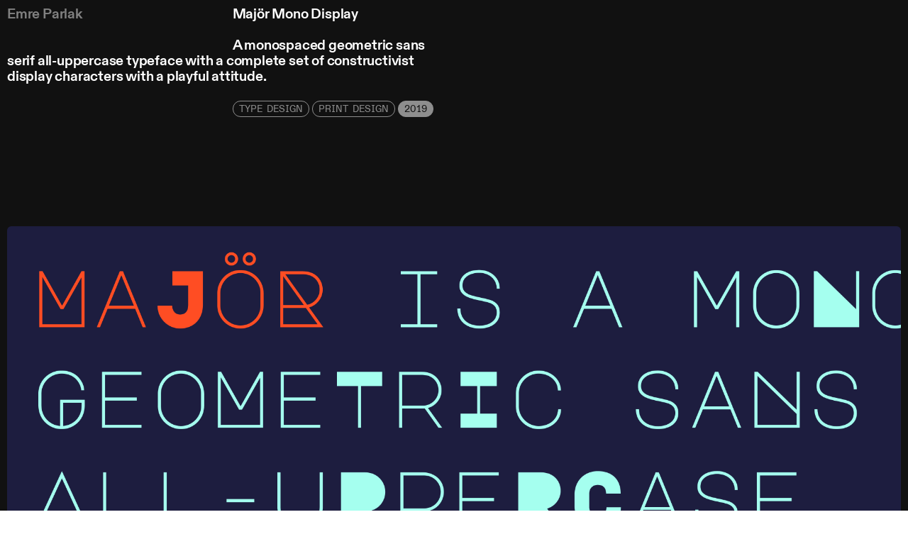

--- FILE ---
content_type: text/html; charset=UTF-8
request_url: https://www.emreparlak.com/work/major
body_size: 16376
content:


<!DOCTYPE html>
<html lang="en" data-semplice="4.4.11">
	<head>
		<meta charset="UTF-8" />
		<meta name="viewport" content="width=device-width, initial-scale=1.0, maximum-scale=1.0" />
		<title>Majör Mono Display &#8211; Emre Parlak</title>
<meta name='robots' content='max-image-preview:large' />
<script type="text/javascript">
/* <![CDATA[ */
window._wpemojiSettings = {"baseUrl":"https:\/\/s.w.org\/images\/core\/emoji\/15.0.3\/72x72\/","ext":".png","svgUrl":"https:\/\/s.w.org\/images\/core\/emoji\/15.0.3\/svg\/","svgExt":".svg","source":{"concatemoji":"https:\/\/www.emreparlak.com\/wp-includes\/js\/wp-emoji-release.min.js?ver=6.5.7"}};
/*! This file is auto-generated */
!function(i,n){var o,s,e;function c(e){try{var t={supportTests:e,timestamp:(new Date).valueOf()};sessionStorage.setItem(o,JSON.stringify(t))}catch(e){}}function p(e,t,n){e.clearRect(0,0,e.canvas.width,e.canvas.height),e.fillText(t,0,0);var t=new Uint32Array(e.getImageData(0,0,e.canvas.width,e.canvas.height).data),r=(e.clearRect(0,0,e.canvas.width,e.canvas.height),e.fillText(n,0,0),new Uint32Array(e.getImageData(0,0,e.canvas.width,e.canvas.height).data));return t.every(function(e,t){return e===r[t]})}function u(e,t,n){switch(t){case"flag":return n(e,"\ud83c\udff3\ufe0f\u200d\u26a7\ufe0f","\ud83c\udff3\ufe0f\u200b\u26a7\ufe0f")?!1:!n(e,"\ud83c\uddfa\ud83c\uddf3","\ud83c\uddfa\u200b\ud83c\uddf3")&&!n(e,"\ud83c\udff4\udb40\udc67\udb40\udc62\udb40\udc65\udb40\udc6e\udb40\udc67\udb40\udc7f","\ud83c\udff4\u200b\udb40\udc67\u200b\udb40\udc62\u200b\udb40\udc65\u200b\udb40\udc6e\u200b\udb40\udc67\u200b\udb40\udc7f");case"emoji":return!n(e,"\ud83d\udc26\u200d\u2b1b","\ud83d\udc26\u200b\u2b1b")}return!1}function f(e,t,n){var r="undefined"!=typeof WorkerGlobalScope&&self instanceof WorkerGlobalScope?new OffscreenCanvas(300,150):i.createElement("canvas"),a=r.getContext("2d",{willReadFrequently:!0}),o=(a.textBaseline="top",a.font="600 32px Arial",{});return e.forEach(function(e){o[e]=t(a,e,n)}),o}function t(e){var t=i.createElement("script");t.src=e,t.defer=!0,i.head.appendChild(t)}"undefined"!=typeof Promise&&(o="wpEmojiSettingsSupports",s=["flag","emoji"],n.supports={everything:!0,everythingExceptFlag:!0},e=new Promise(function(e){i.addEventListener("DOMContentLoaded",e,{once:!0})}),new Promise(function(t){var n=function(){try{var e=JSON.parse(sessionStorage.getItem(o));if("object"==typeof e&&"number"==typeof e.timestamp&&(new Date).valueOf()<e.timestamp+604800&&"object"==typeof e.supportTests)return e.supportTests}catch(e){}return null}();if(!n){if("undefined"!=typeof Worker&&"undefined"!=typeof OffscreenCanvas&&"undefined"!=typeof URL&&URL.createObjectURL&&"undefined"!=typeof Blob)try{var e="postMessage("+f.toString()+"("+[JSON.stringify(s),u.toString(),p.toString()].join(",")+"));",r=new Blob([e],{type:"text/javascript"}),a=new Worker(URL.createObjectURL(r),{name:"wpTestEmojiSupports"});return void(a.onmessage=function(e){c(n=e.data),a.terminate(),t(n)})}catch(e){}c(n=f(s,u,p))}t(n)}).then(function(e){for(var t in e)n.supports[t]=e[t],n.supports.everything=n.supports.everything&&n.supports[t],"flag"!==t&&(n.supports.everythingExceptFlag=n.supports.everythingExceptFlag&&n.supports[t]);n.supports.everythingExceptFlag=n.supports.everythingExceptFlag&&!n.supports.flag,n.DOMReady=!1,n.readyCallback=function(){n.DOMReady=!0}}).then(function(){return e}).then(function(){var e;n.supports.everything||(n.readyCallback(),(e=n.source||{}).concatemoji?t(e.concatemoji):e.wpemoji&&e.twemoji&&(t(e.twemoji),t(e.wpemoji)))}))}((window,document),window._wpemojiSettings);
/* ]]> */
</script>
<style id='wp-emoji-styles-inline-css' type='text/css'>

	img.wp-smiley, img.emoji {
		display: inline !important;
		border: none !important;
		box-shadow: none !important;
		height: 1em !important;
		width: 1em !important;
		margin: 0 0.07em !important;
		vertical-align: -0.1em !important;
		background: none !important;
		padding: 0 !important;
	}
</style>
<link rel='stylesheet' id='wp-block-library-css' href='https://www.emreparlak.com/wp-includes/css/dist/block-library/style.min.css?ver=6.5.7' type='text/css' media='all' />
<style id='wp-block-library-inline-css' type='text/css'>
.has-text-align-justify{text-align:justify;}
</style>
<link rel='stylesheet' id='mediaelement-css' href='https://www.emreparlak.com/wp-includes/js/mediaelement/mediaelementplayer-legacy.min.css?ver=4.2.17' type='text/css' media='all' />
<link rel='stylesheet' id='wp-mediaelement-css' href='https://www.emreparlak.com/wp-includes/js/mediaelement/wp-mediaelement.min.css?ver=6.5.7' type='text/css' media='all' />
<style id='classic-theme-styles-inline-css' type='text/css'>
/*! This file is auto-generated */
.wp-block-button__link{color:#fff;background-color:#32373c;border-radius:9999px;box-shadow:none;text-decoration:none;padding:calc(.667em + 2px) calc(1.333em + 2px);font-size:1.125em}.wp-block-file__button{background:#32373c;color:#fff;text-decoration:none}
</style>
<style id='global-styles-inline-css' type='text/css'>
body{--wp--preset--color--black: #000000;--wp--preset--color--cyan-bluish-gray: #abb8c3;--wp--preset--color--white: #ffffff;--wp--preset--color--pale-pink: #f78da7;--wp--preset--color--vivid-red: #cf2e2e;--wp--preset--color--luminous-vivid-orange: #ff6900;--wp--preset--color--luminous-vivid-amber: #fcb900;--wp--preset--color--light-green-cyan: #7bdcb5;--wp--preset--color--vivid-green-cyan: #00d084;--wp--preset--color--pale-cyan-blue: #8ed1fc;--wp--preset--color--vivid-cyan-blue: #0693e3;--wp--preset--color--vivid-purple: #9b51e0;--wp--preset--gradient--vivid-cyan-blue-to-vivid-purple: linear-gradient(135deg,rgba(6,147,227,1) 0%,rgb(155,81,224) 100%);--wp--preset--gradient--light-green-cyan-to-vivid-green-cyan: linear-gradient(135deg,rgb(122,220,180) 0%,rgb(0,208,130) 100%);--wp--preset--gradient--luminous-vivid-amber-to-luminous-vivid-orange: linear-gradient(135deg,rgba(252,185,0,1) 0%,rgba(255,105,0,1) 100%);--wp--preset--gradient--luminous-vivid-orange-to-vivid-red: linear-gradient(135deg,rgba(255,105,0,1) 0%,rgb(207,46,46) 100%);--wp--preset--gradient--very-light-gray-to-cyan-bluish-gray: linear-gradient(135deg,rgb(238,238,238) 0%,rgb(169,184,195) 100%);--wp--preset--gradient--cool-to-warm-spectrum: linear-gradient(135deg,rgb(74,234,220) 0%,rgb(151,120,209) 20%,rgb(207,42,186) 40%,rgb(238,44,130) 60%,rgb(251,105,98) 80%,rgb(254,248,76) 100%);--wp--preset--gradient--blush-light-purple: linear-gradient(135deg,rgb(255,206,236) 0%,rgb(152,150,240) 100%);--wp--preset--gradient--blush-bordeaux: linear-gradient(135deg,rgb(254,205,165) 0%,rgb(254,45,45) 50%,rgb(107,0,62) 100%);--wp--preset--gradient--luminous-dusk: linear-gradient(135deg,rgb(255,203,112) 0%,rgb(199,81,192) 50%,rgb(65,88,208) 100%);--wp--preset--gradient--pale-ocean: linear-gradient(135deg,rgb(255,245,203) 0%,rgb(182,227,212) 50%,rgb(51,167,181) 100%);--wp--preset--gradient--electric-grass: linear-gradient(135deg,rgb(202,248,128) 0%,rgb(113,206,126) 100%);--wp--preset--gradient--midnight: linear-gradient(135deg,rgb(2,3,129) 0%,rgb(40,116,252) 100%);--wp--preset--font-size--small: 13px;--wp--preset--font-size--medium: 20px;--wp--preset--font-size--large: 36px;--wp--preset--font-size--x-large: 42px;--wp--preset--spacing--20: 0.44rem;--wp--preset--spacing--30: 0.67rem;--wp--preset--spacing--40: 1rem;--wp--preset--spacing--50: 1.5rem;--wp--preset--spacing--60: 2.25rem;--wp--preset--spacing--70: 3.38rem;--wp--preset--spacing--80: 5.06rem;--wp--preset--shadow--natural: 6px 6px 9px rgba(0, 0, 0, 0.2);--wp--preset--shadow--deep: 12px 12px 50px rgba(0, 0, 0, 0.4);--wp--preset--shadow--sharp: 6px 6px 0px rgba(0, 0, 0, 0.2);--wp--preset--shadow--outlined: 6px 6px 0px -3px rgba(255, 255, 255, 1), 6px 6px rgba(0, 0, 0, 1);--wp--preset--shadow--crisp: 6px 6px 0px rgba(0, 0, 0, 1);}:where(.is-layout-flex){gap: 0.5em;}:where(.is-layout-grid){gap: 0.5em;}body .is-layout-flex{display: flex;}body .is-layout-flex{flex-wrap: wrap;align-items: center;}body .is-layout-flex > *{margin: 0;}body .is-layout-grid{display: grid;}body .is-layout-grid > *{margin: 0;}:where(.wp-block-columns.is-layout-flex){gap: 2em;}:where(.wp-block-columns.is-layout-grid){gap: 2em;}:where(.wp-block-post-template.is-layout-flex){gap: 1.25em;}:where(.wp-block-post-template.is-layout-grid){gap: 1.25em;}.has-black-color{color: var(--wp--preset--color--black) !important;}.has-cyan-bluish-gray-color{color: var(--wp--preset--color--cyan-bluish-gray) !important;}.has-white-color{color: var(--wp--preset--color--white) !important;}.has-pale-pink-color{color: var(--wp--preset--color--pale-pink) !important;}.has-vivid-red-color{color: var(--wp--preset--color--vivid-red) !important;}.has-luminous-vivid-orange-color{color: var(--wp--preset--color--luminous-vivid-orange) !important;}.has-luminous-vivid-amber-color{color: var(--wp--preset--color--luminous-vivid-amber) !important;}.has-light-green-cyan-color{color: var(--wp--preset--color--light-green-cyan) !important;}.has-vivid-green-cyan-color{color: var(--wp--preset--color--vivid-green-cyan) !important;}.has-pale-cyan-blue-color{color: var(--wp--preset--color--pale-cyan-blue) !important;}.has-vivid-cyan-blue-color{color: var(--wp--preset--color--vivid-cyan-blue) !important;}.has-vivid-purple-color{color: var(--wp--preset--color--vivid-purple) !important;}.has-black-background-color{background-color: var(--wp--preset--color--black) !important;}.has-cyan-bluish-gray-background-color{background-color: var(--wp--preset--color--cyan-bluish-gray) !important;}.has-white-background-color{background-color: var(--wp--preset--color--white) !important;}.has-pale-pink-background-color{background-color: var(--wp--preset--color--pale-pink) !important;}.has-vivid-red-background-color{background-color: var(--wp--preset--color--vivid-red) !important;}.has-luminous-vivid-orange-background-color{background-color: var(--wp--preset--color--luminous-vivid-orange) !important;}.has-luminous-vivid-amber-background-color{background-color: var(--wp--preset--color--luminous-vivid-amber) !important;}.has-light-green-cyan-background-color{background-color: var(--wp--preset--color--light-green-cyan) !important;}.has-vivid-green-cyan-background-color{background-color: var(--wp--preset--color--vivid-green-cyan) !important;}.has-pale-cyan-blue-background-color{background-color: var(--wp--preset--color--pale-cyan-blue) !important;}.has-vivid-cyan-blue-background-color{background-color: var(--wp--preset--color--vivid-cyan-blue) !important;}.has-vivid-purple-background-color{background-color: var(--wp--preset--color--vivid-purple) !important;}.has-black-border-color{border-color: var(--wp--preset--color--black) !important;}.has-cyan-bluish-gray-border-color{border-color: var(--wp--preset--color--cyan-bluish-gray) !important;}.has-white-border-color{border-color: var(--wp--preset--color--white) !important;}.has-pale-pink-border-color{border-color: var(--wp--preset--color--pale-pink) !important;}.has-vivid-red-border-color{border-color: var(--wp--preset--color--vivid-red) !important;}.has-luminous-vivid-orange-border-color{border-color: var(--wp--preset--color--luminous-vivid-orange) !important;}.has-luminous-vivid-amber-border-color{border-color: var(--wp--preset--color--luminous-vivid-amber) !important;}.has-light-green-cyan-border-color{border-color: var(--wp--preset--color--light-green-cyan) !important;}.has-vivid-green-cyan-border-color{border-color: var(--wp--preset--color--vivid-green-cyan) !important;}.has-pale-cyan-blue-border-color{border-color: var(--wp--preset--color--pale-cyan-blue) !important;}.has-vivid-cyan-blue-border-color{border-color: var(--wp--preset--color--vivid-cyan-blue) !important;}.has-vivid-purple-border-color{border-color: var(--wp--preset--color--vivid-purple) !important;}.has-vivid-cyan-blue-to-vivid-purple-gradient-background{background: var(--wp--preset--gradient--vivid-cyan-blue-to-vivid-purple) !important;}.has-light-green-cyan-to-vivid-green-cyan-gradient-background{background: var(--wp--preset--gradient--light-green-cyan-to-vivid-green-cyan) !important;}.has-luminous-vivid-amber-to-luminous-vivid-orange-gradient-background{background: var(--wp--preset--gradient--luminous-vivid-amber-to-luminous-vivid-orange) !important;}.has-luminous-vivid-orange-to-vivid-red-gradient-background{background: var(--wp--preset--gradient--luminous-vivid-orange-to-vivid-red) !important;}.has-very-light-gray-to-cyan-bluish-gray-gradient-background{background: var(--wp--preset--gradient--very-light-gray-to-cyan-bluish-gray) !important;}.has-cool-to-warm-spectrum-gradient-background{background: var(--wp--preset--gradient--cool-to-warm-spectrum) !important;}.has-blush-light-purple-gradient-background{background: var(--wp--preset--gradient--blush-light-purple) !important;}.has-blush-bordeaux-gradient-background{background: var(--wp--preset--gradient--blush-bordeaux) !important;}.has-luminous-dusk-gradient-background{background: var(--wp--preset--gradient--luminous-dusk) !important;}.has-pale-ocean-gradient-background{background: var(--wp--preset--gradient--pale-ocean) !important;}.has-electric-grass-gradient-background{background: var(--wp--preset--gradient--electric-grass) !important;}.has-midnight-gradient-background{background: var(--wp--preset--gradient--midnight) !important;}.has-small-font-size{font-size: var(--wp--preset--font-size--small) !important;}.has-medium-font-size{font-size: var(--wp--preset--font-size--medium) !important;}.has-large-font-size{font-size: var(--wp--preset--font-size--large) !important;}.has-x-large-font-size{font-size: var(--wp--preset--font-size--x-large) !important;}
.wp-block-navigation a:where(:not(.wp-element-button)){color: inherit;}
:where(.wp-block-post-template.is-layout-flex){gap: 1.25em;}:where(.wp-block-post-template.is-layout-grid){gap: 1.25em;}
:where(.wp-block-columns.is-layout-flex){gap: 2em;}:where(.wp-block-columns.is-layout-grid){gap: 2em;}
.wp-block-pullquote{font-size: 1.5em;line-height: 1.6;}
</style>
<link rel='stylesheet' id='semplice-stylesheet-css' href='https://www.emreparlak.com/wp-content/themes/semplice4/style.css?ver=4.4.11' type='text/css' media='all' />
<link rel='stylesheet' id='semplice-frontend-stylesheet-css' href='https://www.emreparlak.com/wp-content/themes/semplice4/assets/css/frontend.min.css?ver=4.4.11' type='text/css' media='all' />
<link rel='stylesheet' id='jetpack_css-css' href='https://www.emreparlak.com/wp-content/plugins/jetpack/css/jetpack.css?ver=11.8.4' type='text/css' media='all' />
<script type="text/javascript" src="https://www.emreparlak.com/wp-includes/js/jquery/jquery.min.js?ver=3.7.1" id="jquery-core-js"></script>
<script type="text/javascript" src="https://www.emreparlak.com/wp-includes/js/jquery/jquery-migrate.min.js?ver=3.4.1" id="jquery-migrate-js"></script>
<link rel="https://api.w.org/" href="https://www.emreparlak.com/wp-json/" /><link rel="EditURI" type="application/rsd+xml" title="RSD" href="https://www.emreparlak.com/xmlrpc.php?rsd" />
<meta name="generator" content="WordPress 6.5.7" />
<link rel="canonical" href="https://www.emreparlak.com/work/major" />
<link rel='shortlink' href='https://www.emreparlak.com/?p=11' />
<link rel="alternate" type="application/json+oembed" href="https://www.emreparlak.com/wp-json/oembed/1.0/embed?url=https%3A%2F%2Fwww.emreparlak.com%2Fwork%2Fmajor" />
<link rel="alternate" type="text/xml+oembed" href="https://www.emreparlak.com/wp-json/oembed/1.0/embed?url=https%3A%2F%2Fwww.emreparlak.com%2Fwork%2Fmajor&#038;format=xml" />
	<style>img#wpstats{display:none}</style>
		<style type="text/css" id="semplice-webfonts-selfhosted">@font-face {
  font-family: 'UntitledSansWeb';
  src: url('https://www.emreparlak.com/wp-content/uploads/2021/07/UntitledSansWeb-Regular.eot');
  src: url('https://www.emreparlak.com/wp-content/uploads/2021/07/UntitledSansWeb-Regular.eot?#iefix') format('embedded-opentype'), 
       url('https://www.emreparlak.com/wp-content/uploads/2021/07/UntitledSansWeb-Regular.woff2') format('woff2'), 
       url('https://www.emreparlak.com/wp-content/uploads/2021/07/UntitledSansWeb-Regular.woff') format('woff');
  font-weight: 400;
  font-style: normal;
}

@font-face {
  font-family: 'UntitledSansWeb';
  src: url('https://www.emreparlak.com/wp-content/uploads/2021/07/UntitledSansWeb-Medium.eot');
  src: url('https://www.emreparlak.com/wp-content/uploads/2021/07/UntitledSansWeb-Medium.eot?#iefix') format('embedded-opentype'), 
       url('https://www.emreparlak.com/wp-content/uploads/2021/07/UntitledSansWeb-Medium.woff2') format('woff2'), 
       url('https://www.emreparlak.com/wp-content/uploads/2021/07/UntitledSansWeb-Medium.woff') format('woff');
  font-weight: 500;
  font-style: normal;
}

@font-face {
  font-family: 'UntitledSansWeb';
  src: url('https://www.emreparlak.com/wp-content/uploads/2023/10/Untitled-Web-Bold.woff2') format('woff2');
  font-weight: 600;
  font-style: normal;
}@font-face {
    font-family: Matter;
    src: url('https://www.emreparlak.com/wp-content/uploads/2023/10/Matter-Regular.woff') format('woff'), url('https://www.emreparlak.com/wp-content/uploads/2023/10/Matter-Regular.woff2') format('woff2');
    font-weight:400
}

@font-face {
    font-family: Matter;
    src: url('https://www.emreparlak.com/wp-content/uploads/2023/10/Matter-Medium.woff') format('woff'), url('https://www.emreparlak.com/wp-content/uploads/2023/10/Matter-Medium.woff2') format('woff2');
    font-weight:500
}

@font-face {
    font-family: Matter;
    src: url('https://www.emreparlak.com/wp-content/uploads/2023/10/Matter-SemiBold.woff') format('woff'), url('https://www.emreparlak.com/wp-content/uploads/2023/10/Matter-SemiBold.woff2') format('woff2');
    font-weight:600
}

@font-face {
    font-family: MatterMono;
    src: url('https://www.emreparlak.com/wp-content/uploads/2023/10/MatterMono-Regular.woff') format('woff'), url('https://www.emreparlak.com/wp-content/uploads/2023/10/MatterMono-Regular.woff2') format('woff2');
    font-weight:400
}@font-face {
    font-family: Diatype_Regular;
    src: url('https://www.emreparlak.com/wp-content/uploads/2023/10/Diatype_Regular.woff2') format('woff2');
    font-weight:400
}

@font-face {
    font-family: DiatypePlusVariable;
    src: url('https://www.emreparlak.com/wp-content/uploads/2023/10/DiatypePlusVariable.woff2') format('woff2');
}

@font-face {
    font-family: Diatype_Mono;
    src: url('https://www.emreparlak.com/wp-content/uploads/2023/10/DiatypeMono-Regular.woff2') format('woff2');
    font-weight:400
}@font-face {
  font-family: 'Messinasansweb book';
  src: url('https://www.emreparlak.com/wp-content/uploads/2023/12/MessinaSansWeb-Book.woff') format('woff');
  font-weight: 400;
  font-style: normal;
}

@font-face {
  font-family: 'Messinasansmonoweb book';
  src: url('https://www.emreparlak.com/wp-content/uploads/2023/12/MessinaSansMonoWeb-Book.woff') format('woff');
  font-weight: 400;
  font-style: normal;
}

@font-face {
  font-family: 'Messinasansweb';
  src: url('https://www.emreparlak.com/wp-content/uploads/2023/12/MessinaSans-Regular.woff2') format('woff2'), url('https://www.emreparlak.com/wp-content/uploads/2023/12/MessinaSans-Regular.woff') format('woff');
    font-weight: 500;
    font-style: normal;
}

@font-face {
    font-family: Messinasansweb bold;
    src: url('https://www.emreparlak.com/wp-content/uploads/2023/12/MessinaSans-Bold.woff2') format('woff2'), url('https://www.emreparlak.com/wp-content/uploads/2023/12/MessinaSans-Bold.woff') format('woff');
    font-weight: 700;
    font-style: normal;
}

@font-face {
    font-family: Messinasansweb semibold;
    src: url('https://www.emreparlak.com/wp-content/uploads/2023/12/MessinaSansWeb-SemiBold.woff2') format('woff2'), url('https://www.emreparlak.com/wp-content/uploads/2023/12/MessinaSansWeb-SemiBold.woff') format('woff');
    font-weight: 600;
    font-style: normal;
}@font-face {
    font-family: Activist;
    src: url('https://www.emreparlak.com/wp-content/uploads/2024/09/Activist.woff') format('woff');
    font-weight:400
}@font-face {
    font-family: Formular;
    src: url('https://www.emreparlak.com/wp-content/uploads/2024/09/Formular.woff2') format('woff2');
    font-weight:400
}
@font-face {
    font-family: Formular;
    src: url('https://www.emreparlak.com/wp-content/uploads/2024/09/Formular-Medium.woff2') format('woff2');
    font-weight:500
}@font-face {
    font-family: Saans;
    src: url('https://www.emreparlak.com/wp-content/uploads/2024/09/Saans-Regular.woff2') format('woff2'), url('https://www.emreparlak.com/wp-content/uploads/2024/09/Saans-Regular.woff') format('woff');
    font-weight: 400;
    font-style: normal;
    font-display:swap
}

@font-face {
    font-family: Saans;
    src: url('https://www.emreparlak.com/wp-content/uploads/2024/09/Saans-Medium.woff2') format('woff2'), url('https://www.emreparlak.com/wp-content/uploads/2024/09/Saans-Medium.woff') format('woff');
    font-weight: 500;
    font-style: normal;
    font-display:swap
}@font-face {
    font-family: ABCDiatype-Regular;
    src: url('https://www.emreparlak.com/wp-content/uploads/2024/09/ABCDiatype-Regular.otf') format('otf'), url('https://www.emreparlak.com/wp-content/uploads/2024/09/ABCDiatype-Regular.woff') format('woff'), url('https://www.emreparlak.com/wp-content/uploads/2024/09/ABCDiatype-Regular.woff2') format('woff2');
    font-weight:400
}
@font-face {
    font-family: ABCDiatype-Medium;
    src: url('https://www.emreparlak.com/wp-content/uploads/2024/09/ABCDiatype-Medium.otf') format('otf'), url('https://www.emreparlak.com/wp-content/uploads/2024/09/ABCDiatype-Medium.woff') format('woff'), url('https://www.emreparlak.com/wp-content/uploads/2024/09/ABCDiatype-Medium.woff2') format('woff2');
    font-weight:500
}
@font-face {
    font-family: ABCDiatype-Bold;
    src: url('https://www.emreparlak.com/wp-content/uploads/2024/09/ABCDiatype-Bold.otf') format('otf'), url('https://www.emreparlak.com/wp-content/uploads/2024/09/ABCDiatype-Bold.woff') format('woff'), url('https://www.emreparlak.com/wp-content/uploads/2024/09/ABCDiatype-Bold.woff2') format('woff2');
    font-weight:600
}
@font-face {
    font-family: ABCDiatype-Heavy;
    src: url('https://www.emreparlak.com/wp-content/uploads/2024/09/ABCDiatype-Heavy.otf') format('otf'), url('https://www.emreparlak.com/wp-content/uploads/2024/09/ABCDiatype-Heavy.woff') format('woff'), url('https://www.emreparlak.com/wp-content/uploads/2024/09/ABCDiatype-Heavy.woff2') format('woff2');
    font-weight:700
}
@font-face {
    font-family: ABCDiatypeSemi-Mono-Regular;
    src: url('https://www.emreparlak.com/wp-content/uploads/2024/09/ABCDiatypeSemi-Mono-Regular.otf') format('otf'), url('https://www.emreparlak.com/wp-content/uploads/2024/09/ABCDiatypeSemi-Mono-Regular.woff') format('woff'), url('https://www.emreparlak.com/wp-content/uploads/2024/09/ABCDiatypeSemi-Mono-Regular.woff2') format('woff2');
    font-weight:400
}
</style><style type="text/css" id="semplice-webfonts-css">.font_gimggfkdz, [data-font="font_gimggfkdz"], [data-font="font_gimggfkdz"] li a {font-family: "UntitledSansWeb", sans-serif;font-weight: 400;font-style: normal;}.font_efccx5lk9, [data-font="font_efccx5lk9"], [data-font="font_efccx5lk9"] li a {font-family: "UntitledSansWeb", sans-serif;font-weight: 500;font-style: normal;}.font_pf7zmb7lg, [data-font="font_pf7zmb7lg"], [data-font="font_pf7zmb7lg"] li a {font-family: "Matter", sans-serif;font-weight: 400;font-style: normal;}.font_d0tw1zowb, [data-font="font_d0tw1zowb"], [data-font="font_d0tw1zowb"] li a, #content-holder h1, #content-holder h2, #content-holder h3 {font-family: "Matter", sans-serif;font-weight: 500;font-style: normal;}.font_e2ull49xk, [data-font="font_e2ull49xk"], [data-font="font_e2ull49xk"] li a {font-family: "Matter", sans-serif;font-weight: 600;font-style: normal;}.font_0mh8wm45t, [data-font="font_0mh8wm45t"], [data-font="font_0mh8wm45t"] li a {font-family: "MatterMono", sans-serif;font-weight: 400;font-style: normal;}.font_rutfirf4l, [data-font="font_rutfirf4l"], [data-font="font_rutfirf4l"] li a {font-family: "Akkurat", sans-serif;font-weight: 400;font-style: normal;}.font_c45jaeecr, [data-font="font_c45jaeecr"], [data-font="font_c45jaeecr"] li a {font-family: "AkkuratMono", sans-serif;font-weight: 400;font-style: normal;}.font_efn018rxh, [data-font="font_efn018rxh"], [data-font="font_efn018rxh"] li a {font-family: "UntitledSansWeb", sans-serif;font-weight: 600;font-style: normal;}.font_8eut3udct, [data-font="font_8eut3udct"], [data-font="font_8eut3udct"] li a {font-family: "Diatype_Regular", sans-serif;font-weight: 400;font-style: normal;}.font_uu7uzki20, [data-font="font_uu7uzki20"], [data-font="font_uu7uzki20"] li a {font-family: "Diatype_Mono", sans-serif;font-weight: 400;font-style: normal;}.font_c5i9e5wsc, [data-font="font_c5i9e5wsc"], [data-font="font_c5i9e5wsc"] li a {font-family: "DiatypePlusVariable", sans-serif;font-weight: 700;font-style: normal;}.font_59kb22xdu, [data-font="font_59kb22xdu"], [data-font="font_59kb22xdu"] li a {font-family: "Messinasansweb book", sans-serif;font-weight: 400;font-style: normal;}.font_m43mxaamn, [data-font="font_m43mxaamn"], [data-font="font_m43mxaamn"] li a {font-family: "Messinasansmonoweb book", sans-serif;font-weight: 400;font-style: normal;}.font_ohq29ano5, [data-font="font_ohq29ano5"], [data-font="font_ohq29ano5"] li a {font-family: "Messinasansweb", sans-serif;font-weight: 500;font-style: normal;}.font_1j3u9el19, [data-font="font_1j3u9el19"], [data-font="font_1j3u9el19"] li a {font-family: "Messinasansweb bold", sans-serif;font-weight: 700;font-style: normal;}.font_atd2m0dl5, [data-font="font_atd2m0dl5"], [data-font="font_atd2m0dl5"] li a {font-family: "Messinasansweb semibold", sans-serif;font-weight: normal;font-style: normal;}.font_00xj1ic2z, [data-font="font_00xj1ic2z"], [data-font="font_00xj1ic2z"] li a {font-family: "Activist", sans-serif;font-weight: 400;font-style: normal;}.font_fy73n4nct, [data-font="font_fy73n4nct"], [data-font="font_fy73n4nct"] li a {font-family: "Formular", sans-serif;font-weight: 400;font-style: normal;}.font_ly46it1uh, [data-font="font_ly46it1uh"], [data-font="font_ly46it1uh"] li a {font-family: "Formular", sans-serif;font-weight: 500;font-style: normal;}.font_apc0wvika, [data-font="font_apc0wvika"], [data-font="font_apc0wvika"] li a {font-family: "Saans", sans-serif;font-weight: 400;font-style: normal;}.font_6sz6rvw28, [data-font="font_6sz6rvw28"], [data-font="font_6sz6rvw28"] li a {font-family: "Saans", sans-serif;font-weight: 500;font-style: normal;}.font_hqkki1dgr, [data-font="font_hqkki1dgr"], [data-font="font_hqkki1dgr"] li a, #content-holder p, #content-holder li {font-family: "ABCDiatype-Regular", sans-serif;font-weight: 400;font-style: normal;}.font_vh2sznin6, [data-font="font_vh2sznin6"], [data-font="font_vh2sznin6"] li a, #content-holder h4, #content-holder h5 {font-family: "ABCDiatype-Bold", sans-serif;font-weight: 600;font-style: normal;}.font_6rj3379rl, [data-font="font_6rj3379rl"], [data-font="font_6rj3379rl"] li a {font-family: "ABCDiatype-Heavy", sans-serif;font-weight: 700;font-style: normal;}.font_7olka61hm, [data-font="font_7olka61hm"], [data-font="font_7olka61hm"] li a, #content-holder h6 {font-family: "ABCDiatypeSemi-Mono-Regular", sans-serif;font-weight: 400;font-style: normal;}.font_xdbl8qogo, [data-font="font_xdbl8qogo"], [data-font="font_xdbl8qogo"] li a {font-family: "ABCDiatype-Medium", sans-serif;font-weight: 500;font-style: normal;}</style>
		<style type="text/css" id="semplice-custom-css">
			
				@media screen and (min-width: 1170px) {
					.container-fluid, .container, .admin-container {
						padding: 0 0.55556rem 0 0.55556rem;
					}
				}
			.container {
			max-width: 1954px;
		}@media screen and (max-width: 1169px) { .row {
			margin-left: -5px;
			margin-right: -5px;
		}.column, .grid-column {
			padding-left: 5px;
			padding-right: 5px;
		}}@media screen and (min-width: 1170px) { .row {
			margin-left: -5px;
			margin-right: -5px;
		}.column, .grid-column {
			padding-left: 5px;
			padding-right: 5px;
		}}
			#content-holder h1 { font-size: 2rem;line-height: 2.111111111111111rem;letter-spacing: -0.022222222222222223rem;}#content-holder h2 { font-size: 2rem;line-height: 2.111111111111111rem;letter-spacing: -0.022222222222222223rem;}#content-holder h3 { font-size: 1.1111111111111112rem;line-height: 1.2222222222222223rem;letter-spacing: -0.022222222222222223rem;}#content-holder h4 { font-size: 1.1111111111111112rem;line-height: 1.2222222222222223rem;letter-spacing: -0.011111111111111112rem;}#content-holder h5 { font-size: 1.1111111111111112rem;line-height: 1.2222222222222223rem;letter-spacing: -0.011111111111111112rem;}#content-holder h6 { font-size: 0.8888888888888888rem;line-height: 1rem;}#content-holder p, #content-holder li { font-size: 1.1111111111111112rem;line-height: 1.2222222222222;letter-spacing: 0rem;}#content-holder .is-content p { margin-bottom: 1.2222222222222em; }#customize #custom_9urnf133w p, #content-holder .custom_9urnf133w { background-color:transparent;color:#000000;text-transform:none;font-family: "UntitledSansWeb", sans-serif;font-weight: 500;font-style: normal;font-size:1.1111111111111112rem;line-height:1.4444444444444444rem;letter-spacing:-0.016666666666666666rem;padding:0rem;text-decoration:none;text-decoration-color:#000000;-webkit-text-stroke: 0rem #000000;border-color:#000000;border-width:0rem;border-style:solid; }#customize #custom_26t251bfo p, #content-holder .custom_26t251bfo { background-color:transparent;color:#000000;text-transform:uppercase;font-family: "Diatype_Mono", sans-serif;font-weight: 400;font-style: normal;font-size:0.7777777777777778rem;line-height:1.3333333333333333rem;letter-spacing:0rem;padding:0rem;text-decoration:none;text-decoration-color:#000000;-webkit-text-stroke: 0rem #000000;border-color:#000000;border-width:0rem;border-style:solid; }#customize #custom_2weuqc1kh span, #content-holder .custom_2weuqc1kh { background-color:transparent;color:#000000;text-transform:none;font-family: "Messinasansweb bold", sans-serif;font-weight: 700;font-style: normal;font-size:1.2222222222222223rem;letter-spacing:0rem;padding:0rem;text-decoration:none;text-decoration-color:#000000;-webkit-text-stroke: 0rem #000000;border-color:#000000;border-width:0rem;border-style:solid; }#customize #custom_5q5eqvnjg span, #content-holder .custom_5q5eqvnjg { background-color:transparent;color:#000000;text-transform:uppercase;font-family: "Diatype_Mono", sans-serif;font-weight: 400;font-style: normal;font-size:0.8888888888888888rem;letter-spacing:0rem;padding:0rem;text-decoration:none;text-decoration-color:#000000;-webkit-text-stroke: 0rem #000000;border-color:#000000;border-width:0rem;border-style:solid; }#customize #custom_fj8mowj40 p, #content-holder .custom_fj8mowj40 { background-color:transparent;color:#000000;text-transform:uppercase;font-family: "Diatype_Mono", sans-serif;font-weight: 400;font-style: normal;font-size:0.8888888888888888rem;line-height:1.3333333333333333rem;letter-spacing:0rem;padding:0rem;text-decoration:none;text-decoration-color:#000000;-webkit-text-stroke: 0rem #000000;border-color:#000000;border-width:0rem;border-style:solid; }#customize #custom_67bfnf732 span, #content-holder .custom_67bfnf732 { background-color:transparent;color:#000000;text-transform:none;font-family: "ABCDiatypeSemi-Mono-Regular", sans-serif;font-weight: 400;font-style: normal;font-size:0.8888888888888888rem;letter-spacing:0rem;padding:0rem;text-decoration:none;text-decoration-color:#000000;-webkit-text-stroke: 0rem #000000;border-color:#000000;border-width:0rem;border-style:solid; }#customize #custom_qyh5tet0c p, #content-holder .custom_qyh5tet0c { background-color:transparent;color:#808080;text-transform:uppercase;font-family: "ABCDiatypeSemi-Mono-Regular", sans-serif;font-weight: 400;font-style: normal;font-size:0.8888888888888888rem;line-height:1.1111111111111112rem;letter-spacing:0rem;padding:0rem;text-decoration:none;text-decoration-color:#000000;-webkit-text-stroke: 0rem #000000;border-color:#000000;border-width:0rem;border-style:solid; }@media screen and (max-width: 543.98px) { #customize #custom_qyh5tet0c p, #content-holder .custom_qyh5tet0c { line-height:0.8888888888888888rem; } }@media screen and (min-width: 992px) and (max-width: 1169.98px) { #content-holder h1 { font-size: 1.84rem; line-height: 1.94rem; }#content-holder h2 { font-size: 1.84rem; line-height: 1.94rem; }#content-holder h3 { font-size: 1.07rem; line-height: 1.17rem; }#content-holder h4 { font-size: 1.07rem; line-height: 1.17rem; }#content-holder h5 { font-size: 1.11rem; line-height: 1.22rem; }#content-holder h6 { font-size: 0.89rem; line-height: 1rem; }}@media screen and (min-width: 768px) and (max-width: 991.98px) { #content-holder h1 { font-size: 1.72rem; line-height: 1.82rem; }#content-holder h2 { font-size: 1.76rem; line-height: 1.86rem; }#content-holder h3 { font-size: 1.02rem; line-height: 1.12rem; }#content-holder h4 { font-size: 1.02rem; line-height: 1.12rem; }#content-holder h5 { font-size: 1.11rem; line-height: 1.22rem; }#content-holder h6 { font-size: 0.89rem; line-height: 1rem; }}@media screen and (min-width: 544px) and (max-width: 767.98px) { #content-holder h1 { font-size: 1.64rem; line-height: 1.73rem; }#content-holder h2 { font-size: 1.68rem; line-height: 1.77rem; }#content-holder h3 { font-size: 1rem; line-height: 1.1rem; }#content-holder h4 { font-size: 1rem; line-height: 1.1rem; }#content-holder h5 { font-size: 1.11rem; line-height: 1.22rem; }#content-holder h6 { font-size: 0.89rem; line-height: 1rem; }}@media screen and (max-width: 543.98px) { #content-holder h1 { font-size: 1.56rem; line-height: 1.65rem; }#content-holder h2 { font-size: 1.6rem; line-height: 1.69rem; }#content-holder h3 { font-size: 0.98rem; line-height: 1.08rem; }#content-holder h4 { font-size: 0.98rem; line-height: 1.08rem; }#content-holder h5 { font-size: 1.11rem; line-height: 1.22rem; }#content-holder h6 { font-size: 0.89rem; line-height: 1rem; }}
			
			
		.project-panel {
			background: #f5f5f5;
			padding: 2.5rem 0rem;
		}
		.pp-thumbs {
			margin-bottom: -1.666666666666667rem;
		}
		#content-holder .panel-label, .projectpanel-preview .panel-label {
			color: #000000;
			font-size: 1.777777777777778rem;
			text-transform: none;
			padding-left: 0rem;
			padding-bottom: 1.666666666666667rem;
			text-align: left;
			line-height: 1;
		}
		.project-panel .pp-title {
			padding: 0.5555555555555556rem 0rem 1.666666666666667rem 0rem;
		}
		.project-panel .pp-title a {
			color: #000000; 
			font-size: 0.7222222222222222rem; 
			text-transform: none;
		} 
		.project-panel .pp-title span {
			color: #999999;
			font-size: 0.7222222222222222rem;
			text-transform: none;
		}
	
			.is-content { color: #000000; }a { color: #a8a8a8; }a:hover { color: #000000; }#content-holder .mejs-container { background: transparent !important; }

.pagination-above .flickity-page-dots {
    bottom: 12px !important;
  }

.flickity-page-dots .dot {
    width: 8px !important;
    height: 8px !important;
    margin: 0 6px !important;
  }

.work_tag_new {
    text-transform: uppercase !important;
    font-size: 15px !important;
    line-height: 20px !important;
    font-family: "ABCDiatypeSemi-Mono-Regular", sans-serif;
    font-weight: 400;
    font-style: normal;
    color: #808080 !important;
  }

.work_tag_nocolor {
    text-transform: uppercase !important;
    font-size: 15px !important;
  	line-height: 20px !important;
    font-family: "ABCDiatypeSemi-Mono-Regular", sans-serif;
    font-weight: 400;
    font-style: normal;
  }

.work_tag_fill {
    display: inline-flex !important;
    padding: 1px 8px 0px 8px !important;
    margin-right: 4px !important;
    margin-bottom: 4px !important;
    text-transform: uppercase !important;
    background: #8e8e8e !important;
    border: 1px solid #8e8e8e !important;
    border-radius: 1rem !important;
    color: #111111 !important;
    font-size: 14px !important;
    vertical-align: top !important;
  }

.work_tag_border {
    display: inline-flex !important;
    padding: 1px 8px 0px 8px !important;
    margin-right: 4px !important;
    margin-bottom: 4px !important;
    text-transform: uppercase !important;
    background: #111111 !important;
    border-radius: 1rem !important;
    border: 1px solid #8e8e8e !important;
    color: #8e8e8e !important;
    font-size: 14px !important;
    vertical-align: top !important;
  }

.work_tag_soon {
  	font-family: "ABCDiatypeSemi-Mono-Regular", sans-serif;
    font-weight: 400;
    font-style: normal;
    padding: 1px 8px 0px 8px !important;
    margin-bottom: -2px !important;
    text-transform: uppercase !important;
    background: #fff !important;
    border: 1px solid #b3b3b3 !important;
    border-radius: 1rem !important;
    color: #b3b3b3 !important;
    font-size: 14px !important;
    vertical-align: top !important;
  }

#content .content-block img,#content .semplice-cover img,#content-holder .content-block img,#content-holder .semplice-cover img {
    border-radius: 6px;
}

.no_round_image img {
    border-radius: 0px!important;
}

.blend_multiply img {
    background-blend-mode: multiply!important;
}

h1 {
    font-size: 40px !important;
	line-height: 44px !important;
    text-indent: calc(33.3% + 7px); !important;
    margin-bottom: 0 !important;
    color: #000000 !important;
}

h2 {
    font-size: 40px !important;
	line-height: 44px !important;
    text-indent: calc(50% + 7px); !important;
    margin-bottom: 0 !important;
    color: #000000 !important;
}

h1 + h1 {
    text-indent: calc(33.3% + 7px); !important;
    margin-top: 0 !important;
}

h2 + h2 {
    text-indent: calc(50% + 7px); !important;
    margin-top: 0 !important;
}

h3 {
    font-size: 28px !important;
	line-height: 32px !important;
    text-indent: calc(50% + 7px); !important;
    margin-bottom: 0 !important;
    color: #000000 !important;
}

h3 + h3 {
    text-indent: calc(50% + 7px); !important;
    margin-top: 0 !important;
}

h4 {
    font-size: 20px !important;
	line-height: 22px !important;
    text-indent: calc(50% + 5px); !important;
}

h5 {
    font-size: 20px !important;
	line-height: 22px !important;
    margin-bottom: 0 !important;
}

h6 {
    text-transform: uppercase !important;
    font-size: 15px !important;
    line-height: 20px !important;
    margin-bottom: 0 !important;
  }

p {
    font-size: 20px !important;
	line-height: 22px !important;
    margin-bottom: 0 !important;
    color: #000000 !important;
}

p + p {
    text-indent: calc(50% + 5px); !important;
    margin-top: 0 !important;
}

@media only screen and (min-device-width: 768px) and (max-device-width: 1024px) {
h1 {
    margin-bottom: 0 !important;
	font-size: 24px !important;
    text-indent: calc(33.3% + 5px); !important;
	line-height: 26px !important;
}
  
h2 {
    margin-bottom: 0 !important;
	font-size: 24px !important;
    text-indent: calc(50% + 5px); !important;
	line-height: 26px !important;
}
  
h3 {
    margin-bottom: 0 !important;
	font-size: 26px !important;
    text-indent: calc(50% + 7px); !important;
	line-height: 30px !important;
}

h1 + h1 {
    text-indent: 30px !important;
    margin-top: 0 !important;
}
  
h2 + h2 {
    text-indent: 30px !important;
    margin-top: 0 !important;
}
  
h3 + h3 {
    text-indent: calc(50% + 7px); !important;
    margin-top: 0 !important;
}
  
h4 {
    font-size: 20px !important;
	line-height: 22px !important;
    text-indent: calc(50% + 5px); !important;
}

h5 {
    font-size: 20px !important;
	line-height: 22px !important;
    margin-bottom: 0 !important;
}

h6 {
    text-transform: uppercase !important;
    font-size: 15px !important;
    line-height: 20px !important;
    margin-bottom: 0 !important;
  }

p {
    font-size: 20px !important;
	line-height: 22px !important;
    margin-bottom: 0 !important;
    color: #000000 !important;
}

p + p {
    text-indent: 20px !important;
    margin-top: 0 !important;
}
}

@media only screen and (max-width: 544px) {
.row {
    margin-left: -14px !important;
    margin-right: -14px !important;
}

.work_tag_new {
    text-transform: uppercase !important;
    font-size: 14px !important;
    line-height: 20px !important;
    font-family: "ABCDiatypeSemi-Mono-Regular", sans-serif;
    font-weight: 400;
    font-style: normal;
    color: #808080 !important;
  }

.work_tag_nocolor {
    text-transform: uppercase !important;
    font-size: 14px !important;
  	line-height: 20px !important;
    font-family: "ABCDiatypeSemi-Mono-Regular", sans-serif;
    font-weight: 400;
    font-style: normal;
  }  
  
h1 {
    margin-bottom: 0 !important;
	font-size: 24px !important;
    text-indent: calc(25% + 5px); !important;
	line-height: 26px !important;
}

h2 {
    margin-bottom: 0 !important;
	font-size: 24px !important;
    text-indent: calc(25% + 5px); !important;
	line-height: 26px !important;
}

h1 + h1 {
    text-indent: calc(25% + 5px); !important;
    margin-top: 0 !important;
}
  
h2 + h2 {
    text-indent: calc(25% + 5px); !important;
    margin-top: 0 !important;
}
  
h3 {
    margin-bottom: 0 !important;
	font-size: 24px !important;
    text-indent: calc(25% + 5px); !important;
	line-height: 26px !important;
}

h3 + h3 {
  	text-indent: calc(25% + 5px); !important;
    margin-top: 0 !important;
}

h4 {
    font-size: 20px !important;
	line-height: 22px !important;
    text-indent: 0 !important;
}

h5 {
    font-size: 20px !important;
	line-height: 22px !important;
    margin-bottom: 0 !important;
}

h6 {
    text-transform: uppercase !important;
    font-size: 14px !important;
    line-height: 20px !important;
    margin-bottom: 0 !important;
  }

p {
    font-size: 20px !important;
	line-height: 22px !important;
    margin-bottom: 0 !important;
    color: #000000 !important;
}

p + p {
    text-indent: calc(25% + 5px); !important;
    margin-top: 0 !important;
}
}

::-moz-selection { background: #cccccc; color: #fff;}
::selection { background: #cccccc; color: #fff;}

.back-to-top {
    right: 0px !important;
    bottom: 0px !important;
}#nprogress .bar { background: #ff5000; }.back-to-top a svg { fill: #808080; }
		</style>
	
		<style type="text/css" id="11-post-css">
			#content-11 #section_6bbc90c71 {padding-top: 0.5555555555555556rem;padding-bottom: 8.333333333333334rem;}#content-11 #content_669bc3631 {padding-bottom: 0rem;}#content-11 #content_669bc3631 .is-content {}#content-11 #content_f59c667b8 {margin-top: 0rem;padding-bottom: 0rem;opacity: 1;}#content-11 #content_f59c667b8 .is-content {}#content-11 #content_a7ffada42 {margin-top: 0rem;padding-bottom: 0rem;opacity: 1;}#content-11 #content_a7ffada42 .is-content {}#content-11 #content_8e0d8ec74 {padding-bottom: 0rem;}#content-11 #content_8e0d8ec74 .is-content {}#content-11 #section_phs15ncra {padding-top: 0rem;padding-bottom: 6.666666666666667rem;}@media screen and (min-width: 544px) and (max-width: 767.98px) { #content-11 #section_phs15ncra {padding-top: 0rem;padding-bottom: 0rem;}}@media screen and (max-width: 543.98px) { #content-11 #section_phs15ncra {padding-bottom: 2.2222222222222223rem;}}#content-11 #section_ptz649m5p {padding-top: 0rem;padding-bottom: 6.666666666666667rem;}@media screen and (max-width: 543.98px) { #content-11 #section_ptz649m5p {padding-bottom: 2.2222222222222223rem;}}#content-11 #content_3ljrudaet {padding-top: 0rem;margin-top: 0rem;}#content-11 #content_3ljrudaet .is-content {}#content-11 #section_53ti4g7ps {padding-bottom: 6.666666666666667rem;}@media screen and (max-width: 543.98px) { #content-11 #section_53ti4g7ps {padding-bottom: 2.2222222222222223rem;}}#content-11 #section_pq4oa0q92 {padding-bottom: 6.666666666666667rem;}@media screen and (max-width: 543.98px) { #content-11 #section_pq4oa0q92 {padding-bottom: 2.2222222222222223rem;}}#content-11 #content_2gzm7j8au {padding-bottom: 1.1111111111111112rem;}#content-11 #content_2gzm7j8au .is-content {}@media screen and (max-width: 543.98px) { #content-11 #content_2gzm7j8au {padding-bottom: 0rem;}#content-11 #content_2gzm7j8au .is-content {}}#content-11 #section_si6iqgvur {padding-top: 0rem;padding-bottom: 0rem;}#content-11 #column_zu034tw66 {padding-bottom: 0.5555555555555556rem;}#content-11 #section_6x5t8ajzu {padding-top: 0rem;padding-bottom: 0rem;}#content-11 #column_3xqr67i0z {padding-bottom: 0.5555555555555556rem;}#content-11 #section_63q7pjoo1 {padding-top: 0rem;padding-bottom: 0rem;}#content-11 #column_tis6t4axu {padding-bottom: 0.5555555555555556rem;}#content-11 #column_ee73zsshk {padding-bottom: 0.5555555555555556rem;}#content-11 #column_0vu50s6yy {padding-bottom: 0.5555555555555556rem;}#content-11 #section_r8uhxq0k9 {padding-top: 0rem;padding-bottom: 0rem;}#content-11 #column_8daha8cq6 {padding-bottom: 0.5555555555555556rem;}#content-11 #column_ut9qp2ms0 {padding-bottom: 0.5555555555555556rem;}#content-11 #column_hlts7txz7 {padding-bottom: 0.5555555555555556rem;}#content-11 #section_jfglonyhg {padding-top: 0rem;padding-bottom: 0rem;}#content-11 #column_4md959aaa {padding-bottom: 0.5555555555555556rem;}#content-11 #section_0qye208a8 {padding-top: 0rem;padding-bottom: 0rem;}#content-11 #column_qaqdp46kx {padding-bottom: 0.5555555555555556rem;}#content-11 #section_4k5biysco {padding-top: 0rem;padding-bottom: 6.666666666666667rem;}@media screen and (max-width: 543.98px) { #content-11 #section_4k5biysco {padding-bottom: 2.2222222222222223rem;}}#content-11 #section_mkle8uvck {padding-bottom: 6.666666666666667rem;}@media screen and (max-width: 543.98px) { #content-11 #section_mkle8uvck {padding-bottom: 2.2222222222222223rem;}}#content-11 #content_r3r2yplte {padding-bottom: 1.1111111111111112rem;}#content-11 #content_r3r2yplte .is-content {}@media screen and (max-width: 543.98px) { #content-11 #content_r3r2yplte {padding-bottom: 0rem;}#content-11 #content_r3r2yplte .is-content {}}#content-11 #section_gi39fokr1 {padding-top: 0rem;padding-bottom: 0rem;}#content-11 #column_w9lttz6l0 {padding-bottom: 0.5555555555555556rem;}#content-11 #section_4jvc3ciis {padding-top: 0rem;padding-bottom: 0rem;}#content-11 #column_3iuj6hryt {padding-bottom: 0.5555555555555556rem;}#content-11 #section_4armr8v9m {padding-top: 0rem;padding-bottom: 0.5555555555555556rem;}#content-11 #column_ekeem9n0z {padding-bottom: 0rem;}#content-11 #section_owmredmgk {padding-bottom: 0rem;}#content-11 #content_ouf0b9daq {padding-top: 0rem;margin-top: 0rem;}#content-11 #content_ouf0b9daq .is-content {}#content-11 #section_3ebb8888e {padding-top: 8.333333333333334rem;padding-bottom: 0.5555555555555556rem;}#content-11 #column_94fcb9516 {padding-bottom: 0.5555555555555556rem;}#content-11 #content_2c0fd97a1 .spacer { background-color: #8e8e8e; }#content-11 #content_2c0fd97a1 .spacer { height: 0.05555555555555555rem; }#content-11 #content_2c0fd97a1 {padding-top: 0rem;padding-bottom: 0rem;}#content-11 #content_2c0fd97a1 .is-content {}#content-11 #column_0effa5d5f {padding-top: 0rem;}#content-11 #content_568a35ca3 {padding-top: 0rem;margin-top: 0rem;padding-bottom: 0.5555555555555556rem;}#content-11 #content_568a35ca3 .is-content {}#content-11 #column_d9f010c03 {padding-bottom: 0.5555555555555556rem;}#content-11 .transition-wrap {background-color: #111111;}#content-11 .sections { margin-top: 0px !important; }.back-to-top a svg { fill: #999999; }#content-11 #section_8c4bcbdd0 {padding-top: 0.5555555555555556rem;padding-bottom: 0.5555555555555556rem;background-color: #ffffff;}#content-11 #column_21ed67cf9 {padding-bottom: 0rem;}#content-11 #content_d77983229 {margin-top: 0rem;}#content-11 #content_d77983229 .is-content {}#content-11 #column_fc5239e09 {padding-top: 8.333333333333334rem;}@media screen and (min-width: 544px) and (max-width: 767.98px) { #content-11 #content_90c17053e {padding-right: 22.22222222222222rem;margin-right: 0rem;}#content-11 #content_90c17053e .is-content {}}@media screen and (max-width: 543.98px) { #content-11 #content_90c17053e {padding-right: 13.333333333333334rem;padding-bottom: 1.1111111111111112rem;}#content-11 #content_90c17053e .is-content {}}
			
		</style>
			<style>html{margin-top:0px!important;}#wpadminbar{top:auto!important;bottom:0;}</style>
		<link rel="shortcut icon" type="image/png" href="https://www.emreparlak.com/wp-content/uploads/2025/01/ep_favicon-03-1.svg" sizes="32x32"><meta property="og:type" content="website" />
<meta property="og:title" content="Emre Parlak" />
<meta property="og:description" content="Graphic Design & Art Direction" />
<meta property="og:url" content="https://emreparlak.com" />
<meta property="og:site_name" content="Emre Parlak" />
<meta property="og:image" content="https://emreparlak.com/site_thumb.jpg" />
<meta property="og:image:secure_url" content="https://emreparlak.com/site_thumb.jpg" />
<meta property="og:image:width" content="1200" />
<meta property="og:image:height" content="630" />
<meta name="twitter:card" content="summary_large_image" />
<meta name="twitter:description" content="Graphic Design & Art Direction" />
<meta name="twitter:title" content="Emre Parlak" />
<meta name="twitter:site" content="@emreparlak" />
<meta name="twitter:image" content="https://emreparlak.com/site_thumb.jpg" />
<meta name="twitter:creator" content="@emreparlak" />
<link href="https://fonts.googleapis.com/css?family=Work+Sans:400,500,600,700,800,900&display=swap" rel="stylesheet">
<meta name="p:domain_verify" content="488cb231b4c611f1eae97b4af120cbf0"/>	</head>
	<body data-rsssl=1 class="project-template-default single single-project postid-11 is-frontend dynamic-mode mejs-semplice-ui" data-post-type="project" data-post-id="11">
		<div id="content-holder" data-active-post="11">
			
			<div id="content-11" class="content-container active-content  hide-on-init">
				<div class="transition-wrap">
					<div class="sections">
						
					<section id="section_6bbc90c71" class="content-block" data-column-mode-sm="single" data-column-mode-xs="single" >
						
						<div class="container">
						<div id="row_213f1b1c1" class="row"><div id="column_737d2881c" class="column" data-xl-width="3" >
					<div class="content-wrapper">
						
				<div id="content_669bc3631" class="column-content" data-module="paragraph" >
					<div class="is-content"><div data-content-for="xl"><h5><span style="color: rgb(128, 128, 128);" data-mce-style="color: #808080;"><a data-mce-href="https://www.emreparlak.com/" href="https://www.emreparlak.com/" style="color: rgb(128, 128, 128);" data-mce-style="color: #808080;" data-mce-selected="1">﻿Emre Parlak</a></span><br></h5></div></div>
				</div>
			
					</div>
				</div><div id="column_3dda74b5d" class="column" data-xl-width="4" >
					<div class="content-wrapper">
						
				<div id="content_f59c667b8" class="column-content" data-module="paragraph" >
					<div class="is-content"><div data-content-for="xl"><h5><span style="color: rgb(255, 255, 255);" data-mce-style="color: #ffffff;">Majör Mono Display<br></span><br></h5></div></div>
				</div>
			
					</div>
				</div></div><div id="row_b1deb3646" class="row"><div id="column_778c2a48a" class="column" data-xl-width="6" >
					<div class="content-wrapper">
						
				<div id="content_a7ffada42" class="column-content" data-module="paragraph" >
					<div class="is-content"><div data-content-for="xl"><h4><span style="color: rgb(255, 255, 255);" data-mce-style="color: #ffffff;">A monospaced geometric sans serif all-uppercase typeface with a complete set of constructivist display characters with a playful attitude.<br><br></span></h4></div></div>
				</div>
			
					</div>
				</div></div><div id="row_2e2aea103" class="row"><div id="column_ea09aa015" class="column spacer-column" data-xl-width="3" >
					<div class="content-wrapper">
						
					</div>
				</div><div id="column_0da36f335" class="column" data-xl-width="3" >
					<div class="content-wrapper">
						
				<div id="content_8e0d8ec74" class="column-content" data-module="paragraph" >
					<div class="is-content"><div data-content-for="xl"><h6><span style="color: #8e8e8e;" data-mce-style="color: #8e8e8e;"><span class="work_tag_border">Type Design</span><span class="work_tag_border">Print Design</span><span class="work_tag_fill">2019</span></span></h6></div></div>
				</div>
			
					</div>
				</div></div>
						</div>
					</section>				
				
					<section id="section_phs15ncra" class="content-block" data-column-mode-sm="single" data-column-mode-xs="single" data-gutter="yes" data-layout="grid" >
						
						<div class="container">
						<div id="row_bxzosiihk" class="row"><div id="column_p3vojx23v" class="column" data-xl-width="12" >
					<div class="content-wrapper">
						
				<div id="content_hefbsn213" class="column-content" data-module="image" >
					<div class="ce-image" data-align="left"><img class="is-content"  src="https://www.emreparlak.com/wp-content/uploads/2024/10/MajorMono_01c.png" width="4000" height="2250" alt="MajorMono_01c" caption="" data-width="grid-width" data-scaling="no"></div>
				</div>
			
					</div>
				</div></div>
						</div>
					</section>				
				
					<section id="section_ptz649m5p" class="content-block" data-column-mode-sm="single" data-column-mode-xs="single" >
						
						<div class="container">
						<div id="row_q4dou732y" class="row"><div id="column_zy48e9syg" class="column" data-xl-width="6" data-lg-width="6" data-md-width="6" >
					<div class="content-wrapper">
						
				<div id="content_3ljrudaet" class="column-content" data-module="paragraph" >
					<div class="is-content"><div data-content-for="xl"><h4><span style="color: rgb(255, 255, 255);" data-mce-style="color: #ffffff;">Majör Mono Display is released on&nbsp;<a href="https://fonts.google.com/specimen/Major+Mono+Display" target="_blank" rel="noopener" data-mce-href="https://fonts.google.com/specimen/Major+Mono+Display" style="color: rgb(255, 255, 255);" data-mce-style="color: #ffffff;"><span style="color: rgb(142, 142, 142);" data-mce-style="color: #8e8e8e;">Google Fonts</span>.&nbsp;﻿</a>You can check out <span style="color: rgb(142, 142, 142);" data-mce-style="color: #8e8e8e;"><a href="https://emreparlak.com/major/" target="_blank" rel="noopener" data-mce-href="https://emreparlak.com/major/" style="color: rgb(142, 142, 142);" data-mce-style="color: #8e8e8e;" data-mce-selected="1">Majör’s microsite</a></span> for more information including a downloadable specimen.</span></h4></div></div>
				</div>
			
					</div>
				</div></div>
						</div>
					</section>				
				
					<section id="section_53ti4g7ps" class="content-block" data-column-mode-sm="single" data-column-mode-xs="single" data-gutter="no" >
						
						<div class="container">
						<div id="row_ujf1de9qj" class="row"><div id="column_0vlne05d0" class="column" data-xl-width="12" >
					<div class="content-wrapper">
						
				<div id="content_6sn6pwl6b" class="column-content no_round_image" data-module="image" >
					<div class="ce-image" data-align="left"><img class="is-content"  src="https://www.emreparlak.com/wp-content/uploads/2020/11/major_posters_v2-2.jpg" width="2400" height="1061" alt="major_posters_v2" caption="" data-width="grid-width" data-scaling="no"></div>
				</div>
			
					</div>
				</div></div>
						</div>
					</section>				
				
					<section id="section_pq4oa0q92" class="content-block" data-column-mode-sm="single" data-column-mode-xs="single" >
						
						<div class="container">
						<div id="row_jaesf1suc" class="row"><div id="column_n09nhhdkr" class="column" data-xl-width="6" >
					<div class="content-wrapper">
						
				<div id="content_2gzm7j8au" class="column-content" data-module="paragraph" >
					<div class="is-content"><div data-content-for="xl"><h6><span style="color: rgb(255, 255, 255);" data-mce-style="color: #ffffff;">Characteristic of the font</span></h6><h4><span style="color: rgb(255, 255, 255);" data-mce-style="color: #ffffff;">Majör has many stylistic alternates but the basic variation between serious/playful faces can be implemented on web use where Opentype features can be hard to apply, thanks to the fact that the sans serif and the display versions of the letterforms can be reached via lowercase and uppercase options.</span><br></h4></div></div>
				</div>
			
					</div>
				</div></div>
						</div>
					</section>				
				
					<section id="section_si6iqgvur" class="content-block" data-column-mode-sm="single" data-column-mode-xs="single" data-gutter="yes" data-layout="grid" >
						
						<div class="container">
						<div id="row_cqwotcoil" class="row"><div id="column_zu034tw66" class="column" data-xl-width="12" >
					<div class="content-wrapper">
						
				<div id="content_pjzq0iqh2" class="column-content" data-module="image" >
					<div class="ce-image" data-align="left"><img class="is-content"  src="https://www.emreparlak.com/wp-content/uploads/2024/10/MajorMono_02c.png" width="2667" height="1500" alt="MajorMono_02c" caption="" data-width="grid-width" data-scaling="no"></div>
				</div>
			
					</div>
				</div></div>
						</div>
					</section>				
				
					<section id="section_6x5t8ajzu" class="content-block" data-column-mode-sm="single" data-column-mode-xs="single" data-gutter="yes" data-layout="grid" >
						
						<div class="container">
						<div id="row_5x20a500q" class="row"><div id="column_3xqr67i0z" class="column" data-xl-width="12" >
					<div class="content-wrapper">
						
				<div id="content_684ifup4k" class="column-content" data-module="image" >
					<div class="ce-image" data-align="left"><img class="is-content"  src="https://www.emreparlak.com/wp-content/uploads/2024/10/MajorMono_03c.png" width="2667" height="1500" alt="MajorMono_03c" caption="" data-width="grid-width" data-scaling="no"></div>
				</div>
			
					</div>
				</div></div>
						</div>
					</section>				
				
					<section id="section_63q7pjoo1" class="content-block" data-column-mode-sm="single" data-column-mode-xs="single" data-layout="grid" data-gutter="yes" >
						
						<div class="container">
						<div id="row_6l0k4syst" class="row"><div id="column_tis6t4axu" class="column" data-xl-width="3" >
					<div class="content-wrapper">
						
				<div id="content_68ult7te1" class="column-content" data-module="image" >
					<div class="ce-image" data-align="left"><img class="is-content"  src="https://www.emreparlak.com/wp-content/uploads/2024/10/major_poster01.png" width="1768" height="2500" alt="major_poster01" caption="" data-width="grid-width" data-scaling="no"></div>
				</div>
			
					</div>
				</div><div id="column_ee73zsshk" class="column" data-xl-width="3" >
					<div class="content-wrapper">
						
				<div id="content_32b9vku8n" class="column-content" data-module="image" >
					<div class="ce-image" data-align="left"><img class="is-content"  src="https://www.emreparlak.com/wp-content/uploads/2024/10/major_poster02.png" width="1414" height="2000" alt="major_poster02" caption="" data-width="grid-width" data-scaling="no"></div>
				</div>
			
					</div>
				</div><div id="column_0vu50s6yy" class="column" data-xl-width="3" >
					<div class="content-wrapper">
						
				<div id="content_uz9xi3ea5" class="column-content" data-module="image" >
					<div class="ce-image" data-align="left"><img class="is-content"  src="https://www.emreparlak.com/wp-content/uploads/2024/10/major_poster03.png" width="1414" height="2000" alt="major_poster03" caption="" data-width="grid-width" data-scaling="no"></div>
				</div>
			
					</div>
				</div></div>
						</div>
					</section>				
				
					<section id="section_r8uhxq0k9" class="content-block" data-column-mode-sm="single" data-column-mode-xs="single" data-layout="grid" data-gutter="yes" >
						
						<div class="container">
						<div id="row_m9khcf2a2" class="row"><div id="column_n55md44qc" class="column spacer-column" data-xl-width="3" >
					<div class="content-wrapper">
						
					</div>
				</div><div id="column_8daha8cq6" class="column" data-xl-width="3" >
					<div class="content-wrapper">
						
				<div id="content_ue3jru4g8" class="column-content" data-module="image" >
					<div class="ce-image" data-align="left"><img class="is-content"  src="https://www.emreparlak.com/wp-content/uploads/2024/10/major_poster04.png" width="1414" height="2000" alt="major_poster04" caption="" data-width="grid-width" data-scaling="no"></div>
				</div>
			
					</div>
				</div><div id="column_ut9qp2ms0" class="column" data-xl-width="3" >
					<div class="content-wrapper">
						
				<div id="content_1wvda6abv" class="column-content" data-module="image" >
					<div class="ce-image" data-align="left"><img class="is-content"  src="https://www.emreparlak.com/wp-content/uploads/2024/10/major_poster05.png" width="1414" height="2000" alt="major_poster05" caption="" data-width="grid-width" data-scaling="no"></div>
				</div>
			
					</div>
				</div><div id="column_hlts7txz7" class="column" data-xl-width="3" >
					<div class="content-wrapper">
						
				<div id="content_gly0mza2n" class="column-content" data-module="image" >
					<div class="ce-image" data-align="left"><img class="is-content"  src="https://www.emreparlak.com/wp-content/uploads/2024/10/major_poster06.png" width="1414" height="2000" alt="major_poster06" caption="" data-width="grid-width" data-scaling="no"></div>
				</div>
			
					</div>
				</div></div>
						</div>
					</section>				
				
					<section id="section_jfglonyhg" class="content-block" data-column-mode-sm="single" data-column-mode-xs="single" data-layout="grid" data-gutter="yes" >
						
						<div class="container">
						<div id="row_elrs17lpd" class="row"><div id="column_4md959aaa" class="column" data-xl-width="9" >
					<div class="content-wrapper">
						
				<div id="content_vbku3uyzs" class="column-content" data-module="image" >
					<div class="ce-image" data-align="left"><img class="is-content"  src="https://www.emreparlak.com/wp-content/uploads/2020/11/magazine_walter-2.jpg" width="2400" height="1600" alt="magazine_walter" caption="" data-width="grid-width" data-scaling="no"></div>
				</div>
			
					</div>
				</div></div>
						</div>
					</section>				
				
					<section id="section_0qye208a8" class="content-block" data-column-mode-sm="single" data-column-mode-xs="single" >
						
						<div class="container">
						<div id="row_ugqwexoo7" class="row"><div id="column_ywqgumfm7" class="column spacer-column" data-xl-width="3" >
					<div class="content-wrapper">
						
					</div>
				</div><div id="column_qaqdp46kx" class="column" data-xl-width="9" >
					<div class="content-wrapper">
						
				<div id="content_nuidnx9x8" class="column-content" data-module="image" >
					<div class="ce-image" data-align="left"><img class="is-content"  src="https://www.emreparlak.com/wp-content/uploads/2019/08/MajorMono_06b.png" width="2667" height="1501" alt="MajorMono_06b" caption="" data-width="grid-width" data-scaling="no"></div>
				</div>
			
					</div>
				</div></div>
						</div>
					</section>				
				
					<section id="section_4k5biysco" class="content-block" data-column-mode-sm="single" data-column-mode-xs="single" >
						
						<div class="container">
						<div id="row_rcmr0syli" class="row"><div id="column_r96mles8z" class="column" data-xl-width="9" >
					<div class="content-wrapper">
						
				<div id="content_okxdvxltn" class="column-content" data-module="image" >
					<div class="ce-image" data-align="left"><img class="is-content"  src="https://www.emreparlak.com/wp-content/uploads/2023/12/Rams10_2b.jpg" width="2160" height="1080" alt="Rams10_2b" caption="" data-width="grid-width" data-scaling="no"></div>
				</div>
			
					</div>
				</div></div>
						</div>
					</section>				
				
					<section id="section_mkle8uvck" class="content-block" data-column-mode-sm="single" data-column-mode-xs="single" >
						
						<div class="container">
						<div id="row_drw8xgsxh" class="row"><div id="column_zck6bgg5u" class="column" data-xl-width="6" >
					<div class="content-wrapper">
						
				<div id="content_r3r2yplte" class="column-content" data-module="paragraph" >
					<div class="is-content"><div data-content-for="xl"><h6><span style="color: rgb(255, 255, 255);" data-mce-style="color: #ffffff;">Majör Mono Display Type Specimen</span></h6><h4><span style="color: rgb(255, 255, 255);" data-mce-style="color: #ffffff;">To promote the font, a 3 folded, 2-color brochure was designed. It measures 21 × 59.4 cm and uses Munken Lynx 100 gr. paper.</span></h4></div></div>
				</div>
			
					</div>
				</div></div>
						</div>
					</section>				
				
					<section id="section_gi39fokr1" class="content-block" data-column-mode-sm="single" data-column-mode-xs="single" data-gutter="no" data-layout="grid" >
						
						<div class="container">
						<div id="row_f1d89bbwt" class="row"><div id="column_w9lttz6l0" class="column" data-xl-width="12" >
					<div class="content-wrapper">
						
				<div id="content_te5vvqczc" class="column-content no_round_image" data-module="image" >
					<div class="ce-image" data-align="left"><img class="is-content"  src="https://www.emreparlak.com/wp-content/uploads/2024/04/major_specimen2b.jpg" width="2000" height="2235" alt="majör_specimen2b" caption="" data-width="grid-width" data-scaling="no"></div>
				</div>
			
					</div>
				</div></div>
						</div>
					</section>				
				
					<section id="section_4jvc3ciis" class="content-block" data-column-mode-sm="single" data-column-mode-xs="single" >
						
						<div class="container">
						<div id="row_cm5hfyfkk" class="row"><div id="column_uf5kppoay" class="column spacer-column" data-xl-width="6" >
					<div class="content-wrapper">
						
					</div>
				</div><div id="column_3iuj6hryt" class="column" data-xl-width="6" >
					<div class="content-wrapper">
						
				<div id="content_s1qtmiuc8" class="column-content" data-module="image" >
					<div class="ce-image" data-align="left"><img class="is-content"  src="https://www.emreparlak.com/wp-content/uploads/2019/08/majör_specimen_photo02.jpg" width="1650" height="1025" alt="majör_specimen_photo02" caption="" data-width="grid-width" data-scaling="no"></div>
				</div>
			
					</div>
				</div></div>
						</div>
					</section>				
				
					<section id="section_4armr8v9m" class="content-block" data-column-mode-sm="single" data-column-mode-xs="single" >
						
						<div class="container">
						<div id="row_xd0mbrfjy" class="row"><div id="column_ekeem9n0z" class="column" data-xl-width="6" >
					<div class="content-wrapper">
						
				<div id="content_sxbox22im" class="column-content" data-module="image" >
					<div class="ce-image" data-align="left"><img class="is-content"  src="https://www.emreparlak.com/wp-content/uploads/2019/08/majör_specimen_photo01.jpg" width="1776" height="1100" alt="majör_specimen_photo01" caption="" data-width="grid-width" data-scaling="no"></div>
				</div>
			
					</div>
				</div></div>
						</div>
					</section>				
				
					<section id="section_owmredmgk" class="content-block" data-column-mode-sm="single" data-column-mode-xs="single" >
						
						<div class="container">
						<div id="row_kzo56yo2n" class="row"><div id="column_42fxq9yuq" class="column spacer-column" data-xl-width="6" >
					<div class="content-wrapper">
						
					</div>
				</div><div id="column_0tw4lzbkg" class="column" data-xl-width="6" >
					<div class="content-wrapper">
						
				<div id="content_ouf0b9daq" class="column-content" data-module="paragraph" >
					<div class="is-content"><div data-content-for="xl"><p><span style="color: rgb(255, 255, 255);" data-mce-style="color: #ffffff;">To see more and to use Majör in your projects:</span><br><br><span style="color: rgb(255, 255, 255);" data-mce-style="color: #ffffff;"><a href="https://www.emreparlak.com/major" target="_blank" rel="noopener" data-mce-href="https://www.emreparlak.com/major" style="color: rgb(255, 255, 255);" data-mce-style="color: #ffffff;">— Majör Mono Display&nbsp;microsite</a></span><br><span style="color: rgb(255, 255, 255);" data-mce-style="color: #ffffff;"><a href="https://fonts.google.com/specimen/Major+Mono+Display" target="_blank" rel="noopener" data-mce-href="https://fonts.google.com/specimen/Major+Mono+Display" style="color: rgb(255, 255, 255);" data-mce-style="color: #ffffff;">— Majör Mono Display on Google Fonts</a></span></p></div></div>
				</div>
			
					</div>
				</div></div>
						</div>
					</section>				
				
					<section id="section_3ebb8888e" class="content-block" data-column-mode-sm="single" data-column-mode-xs="single" >
						
						<div class="container">
						<div id="row_b74487823" class="row"><div id="column_94fcb9516" class="column" data-xl-width="12" >
					<div class="content-wrapper">
						
				<div id="content_2c0fd97a1" class="column-content" data-module="spacer" >
					
				<div class="spacer-container">
					<div class="is-content">
						<div class="spacer"><!-- horizontal spacer --></div>
					</div>
				</div>
			
				</div>
			
					</div>
				</div></div><div id="row_30c745ead" class="row"><div id="column_74d9845e9" class="column spacer-column" data-xl-width="6" >
					<div class="content-wrapper">
						
					</div>
				</div><div id="column_0effa5d5f" class="column" data-xl-width="3" data-valign="top" >
					<div class="content-wrapper">
						
				<div id="content_568a35ca3" class="column-content" data-module="paragraph" >
					<div class="is-content"><div data-content-for="xl"><h5><span class="work_tag_new" style="color: rgb(142, 142, 142);" data-mce-style="color: #8e8e8e;"><a href="https://www.emreparlak.com/work/foodstories" data-mce-href="https://www.emreparlak.com/work/foodstories" style="color: rgb(142, 142, 142);" data-mce-style="color: #8e8e8e;" data-mce-selected="1">﻿Next work&nbsp;→</a></span></h5></div></div>
				</div>
			
					</div>
				</div><div id="column_d9f010c03" class="column" data-xl-width="3" >
					<div class="content-wrapper">
						
				<div id="content_45eb91b5b" class="column-content" data-module="paragraph" >
					<div class="is-content"><div data-content-for="xl"><h5><a data-mce-href="https://www.emreparlak.com/work/foodstories" href="https://www.emreparlak.com/work/foodstories" data-mce-selected="1"><span style="color: rgb(255, 255, 255);" data-mce-style="color: #ffffff;">Food Stories<br><span style="color: rgb(128, 128, 128);" data-mce-style="color: #808080;">Cookbook for a cause</span></span></a><br></h5></div></div>
				</div>
			
					</div>
				</div></div><div id="row_ccba5d532" class="row"><div id="column_ad8fabbe7" class="column spacer-column" data-xl-width="9" >
					<div class="content-wrapper">
						
					</div>
				</div><div id="column_977a9dcf4" class="column" data-xl-width="3" >
					<div class="content-wrapper">
						
				<div id="content_9e51c1bad" class="column-content" data-module="image" >
					<div class="ce-image" data-align="left"><a href="https://www.emreparlak.com/work/foodstories" target="_self"><img class="is-content"  src="https://www.emreparlak.com/wp-content/uploads/2024/09/foodstories_thumb2.jpg" width="1000" height="1000" alt="foodstories_thumb2" caption="" data-width="original" data-scaling="no"></a></div>
				</div>
			
					</div>
				</div></div>
						</div>
					</section>				
				
					<section id="section_8c4bcbdd0" class="content-block" data-column-mode-sm="single" data-column-mode-xs="single" data-valign="top" >
						
						<div class="container">
						<div id="row_5585d6c62" class="row"><div id="column_21ed67cf9" class="column" data-xl-width="6" >
					<div class="content-wrapper">
						
				<div id="content_d77983229" class="column-content" data-module="paragraph" >
					<div class="is-content"><div data-content-for="xl"><h4><span style="color: #ffffff;" data-mce-style="color: #ffffff;"><span style="color: #f2f2f2;" data-mce-style="color: #f2f2f2;"><span style="color: #000000;" data-mce-style="color: #000000;">My approach to design is rooted in collaborative problem-solving. By listening carefully and understanding each project's unique context, I work to develop solutions that are both thoughtful and precisely aligned with the intended goals. My work aims to turn ideas into clear, meaningful visual narratives.</span> <span style="color: #b3b3b3;" data-mce-style="color: #b3b3b3;"><a href="https://www.emreparlak.com/about" data-mce-href="https://www.emreparlak.com/about"><span class="work_tag_nocolor">More about me &amp; my approach 〉<br><br></span></a></span></span></span></h4></div></div>
				</div>
			
					</div>
				</div></div><div id="row_7d907309f" class="row"><div id="column_086cabd16" class="column" data-xl-width="3" >
					<div class="content-wrapper">
						
				<div id="content_df75cee21" class="column-content" data-module="paragraph" >
					<div class="is-content"><div data-content-for="xl"><p><span class="work_tag_nocolor"><span style="color: #000000;" data-mce-style="color: #000000;">Links</span><br></span><a href="https://www.emreparlak.com/works" data-mce-href="https://www.emreparlak.com/works">Works</a><br><a href="https://www.emreparlak.com/about" data-mce-href="https://www.emreparlak.com/about">About</a><br><br><span class="work_tag_nocolor"><span style="color: #000000;" data-mce-style="color: #000000;">Social</span><br></span><a href="https://www.instagram.com/emreparlak" target="_blank" rel="noopener" data-mce-href="https://www.instagram.com/emreparlak">Instagram<br></a><a href="https://www.linkedin.com/in/emreparlak/" target="_blank" rel="noopener" data-mce-href="https://www.linkedin.com/in/emreparlak/">Linkedin<br><br></a></p></div></div>
				</div>
			
					</div>
				</div><div id="column_eb028e408" class="column" data-xl-width="3" >
					<div class="content-wrapper">
						
				<div id="content_fd8c6a8f6" class="column-content" data-module="paragraph" >
					<div class="is-content"><div data-content-for="xl"><p><span class="work_tag_nocolor"><span style="color: rgb(0, 0, 0);" data-mce-style="color: #000000;">Contact</span><br></span><span style="color: #000000;" data-mce-style="color: #000000;"><span style="color: rgb(168, 168, 168);" data-mce-style="color: #a8a8a8;">hello[at]emreparlak.com</span><br></span></p></div></div>
				</div>
			
					</div>
				</div></div><div id="row_7d63f6306" class="row"><div id="column_fc5239e09" class="column" data-xl-width="1" >
					<div class="content-wrapper">
						
				<div id="content_90c17053e" class="column-content no_round_image" data-module="image" >
					<div class="ce-image" data-align="left"><img class="is-content"  src="https://www.emreparlak.com/wp-content/uploads/2025/01/EP_monogram.svg" alt="EP_monogram" caption="" data-width="original" data-scaling="no"></div>
				</div>
			
					</div>
				</div></div>
						</div>
					</section>				
				
					</div>
				</div>
			</div>
		</div>
		<div class="pswp" tabindex="-1" role="dialog" aria-hidden="true">
	<div class="pswp__bg"></div>
	<div class="pswp__scroll-wrap">
		<div class="pswp__container">
			<div class="pswp__item"></div>
			<div class="pswp__item"></div>
			<div class="pswp__item"></div>
		</div>
		<div class="pswp__ui pswp__ui--hidden">
			<div class="pswp__top-bar">
				<div class="pswp__counter"></div>
				<button class="pswp__button pswp__button--close" title="Close (Esc)"></button>
				<button class="pswp__button pswp__button--share" title="Share"></button>
				<button class="pswp__button pswp__button--fs" title="Toggle fullscreen"></button>
				<button class="pswp__button pswp__button--zoom" title="Zoom in/out"></button>
				<div class="pswp__preloader">
					<div class="pswp__preloader__icn">
					  <div class="pswp__preloader__cut">
						<div class="pswp__preloader__donut"></div>
					  </div>
					</div>
				</div>
			</div>
			<div class="pswp__share-modal pswp__share-modal--hidden pswp__single-tap">
				<div class="pswp__share-tooltip"></div> 
			</div>
			<button class="pswp__button pswp__button--arrow--left" title="Previous (arrow left)">
			</button>
			<button class="pswp__button pswp__button--arrow--right" title="Next (arrow right)">
			</button>
			<div class="pswp__caption">
				<div class="pswp__caption__center"></div>
			</div>
		</div>
	</div>
</div>	<div class="back-to-top">
		<a class="semplice-event" data-event-type="helper" data-event="scrollToTop"><svg version="1.1" id="Ebene_1" xmlns="http://www.w3.org/2000/svg" xmlns:xlink="http://www.w3.org/1999/xlink" x="0px" y="0px"
	 width="53px" height="20px" viewBox="0 0 53 20" enable-background="new 0 0 53 20" xml:space="preserve">
<g id="Ebene_3">
</g>
<g>
	<polygon points="43.886,16.221 42.697,17.687 26.5,4.731 10.303,17.688 9.114,16.221 26.5,2.312 	"/>
</g>
</svg>
</a>
	</div>
	<script type="text/javascript" src="https://www.emreparlak.com/wp-content/plugins/jetpack/modules/contact-form/js/form-styles.js?ver=11.8.4" id="contact-form-styles-js"></script>
<script type="text/javascript" id="mediaelement-core-js-before">
/* <![CDATA[ */
var mejsL10n = {"language":"en","strings":{"mejs.download-file":"Download File","mejs.install-flash":"You are using a browser that does not have Flash player enabled or installed. Please turn on your Flash player plugin or download the latest version from https:\/\/get.adobe.com\/flashplayer\/","mejs.fullscreen":"Fullscreen","mejs.play":"Play","mejs.pause":"Pause","mejs.time-slider":"Time Slider","mejs.time-help-text":"Use Left\/Right Arrow keys to advance one second, Up\/Down arrows to advance ten seconds.","mejs.live-broadcast":"Live Broadcast","mejs.volume-help-text":"Use Up\/Down Arrow keys to increase or decrease volume.","mejs.unmute":"Unmute","mejs.mute":"Mute","mejs.volume-slider":"Volume Slider","mejs.video-player":"Video Player","mejs.audio-player":"Audio Player","mejs.captions-subtitles":"Captions\/Subtitles","mejs.captions-chapters":"Chapters","mejs.none":"None","mejs.afrikaans":"Afrikaans","mejs.albanian":"Albanian","mejs.arabic":"Arabic","mejs.belarusian":"Belarusian","mejs.bulgarian":"Bulgarian","mejs.catalan":"Catalan","mejs.chinese":"Chinese","mejs.chinese-simplified":"Chinese (Simplified)","mejs.chinese-traditional":"Chinese (Traditional)","mejs.croatian":"Croatian","mejs.czech":"Czech","mejs.danish":"Danish","mejs.dutch":"Dutch","mejs.english":"English","mejs.estonian":"Estonian","mejs.filipino":"Filipino","mejs.finnish":"Finnish","mejs.french":"French","mejs.galician":"Galician","mejs.german":"German","mejs.greek":"Greek","mejs.haitian-creole":"Haitian Creole","mejs.hebrew":"Hebrew","mejs.hindi":"Hindi","mejs.hungarian":"Hungarian","mejs.icelandic":"Icelandic","mejs.indonesian":"Indonesian","mejs.irish":"Irish","mejs.italian":"Italian","mejs.japanese":"Japanese","mejs.korean":"Korean","mejs.latvian":"Latvian","mejs.lithuanian":"Lithuanian","mejs.macedonian":"Macedonian","mejs.malay":"Malay","mejs.maltese":"Maltese","mejs.norwegian":"Norwegian","mejs.persian":"Persian","mejs.polish":"Polish","mejs.portuguese":"Portuguese","mejs.romanian":"Romanian","mejs.russian":"Russian","mejs.serbian":"Serbian","mejs.slovak":"Slovak","mejs.slovenian":"Slovenian","mejs.spanish":"Spanish","mejs.swahili":"Swahili","mejs.swedish":"Swedish","mejs.tagalog":"Tagalog","mejs.thai":"Thai","mejs.turkish":"Turkish","mejs.ukrainian":"Ukrainian","mejs.vietnamese":"Vietnamese","mejs.welsh":"Welsh","mejs.yiddish":"Yiddish"}};
/* ]]> */
</script>
<script type="text/javascript" src="https://www.emreparlak.com/wp-includes/js/mediaelement/mediaelement-and-player.min.js?ver=4.2.17" id="mediaelement-core-js"></script>
<script type="text/javascript" src="https://www.emreparlak.com/wp-includes/js/mediaelement/mediaelement-migrate.min.js?ver=6.5.7" id="mediaelement-migrate-js"></script>
<script type="text/javascript" id="mediaelement-js-extra">
/* <![CDATA[ */
var _wpmejsSettings = {"pluginPath":"\/wp-includes\/js\/mediaelement\/","classPrefix":"mejs-","stretching":"responsive","audioShortcodeLibrary":"mediaelement","videoShortcodeLibrary":"mediaelement"};
/* ]]> */
</script>
<script type="text/javascript" id="semplice-frontend-js-js-extra">
/* <![CDATA[ */
var semplice = {"default_api_url":"https:\/\/www.emreparlak.com\/wp-json","semplice_api_url":"https:\/\/www.emreparlak.com\/wp-json\/semplice\/v1\/frontend","template_dir":"https:\/\/www.emreparlak.com\/wp-content\/themes\/semplice4","category_base":"\/category\/","tag_base":"\/tag\/","nonce":"81fe734c41","frontend_mode":"dynamic","static_transitions":"disabled","site_name":"Emre Parlak","base_url":"https:\/\/www.emreparlak.com","frontpage_id":"1038","blog_home":"https:\/\/www.emreparlak.com","blog_navbar":"","sr_status":"enabled","blog_sr_status":"enabled","is_preview":"","password_form":"\r\n<div class=\"post-password-form\">\r\n\t<div class=\"inner\">\r\n\t\t<form action=\"https:\/\/www.emreparlak.com\/wp-login.php?action=postpass\" method=\"post\">\r\n\t\t\t<div class=\"password-lock\"><svg xmlns=\"http:\/\/www.w3.org\/2000\/svg\" width=\"35\" height=\"52\" viewBox=\"0 0 35 52\">\r\n  <path id=\"Form_1\" data-name=\"Form 1\" d=\"M31.3,25.028H27.056a0.755,0.755,0,0,1-.752-0.757V14.654a8.8,8.8,0,1,0-17.608,0v9.616a0.755,0.755,0,0,1-.752.757H3.7a0.755,0.755,0,0,1-.752-0.757V14.654a14.556,14.556,0,1,1,29.111,0v9.616A0.755,0.755,0,0,1,31.3,25.028Zm-3.495-1.514h2.743V14.654a13.051,13.051,0,1,0-26.1,0v8.859H7.192V14.654a10.309,10.309,0,1,1,20.617,0v8.859Zm4.43,28.475H2.761A2.77,2.77,0,0,1,0,49.213V25.28a1.763,1.763,0,0,1,1.755-1.766H33.242A1.763,1.763,0,0,1,35,25.28V49.213A2.77,2.77,0,0,1,32.239,51.988ZM1.758,25.028a0.252,0.252,0,0,0-.251.252V49.213a1.259,1.259,0,0,0,1.254,1.262H32.239a1.259,1.259,0,0,0,1.254-1.262V25.28a0.252,0.252,0,0,0-.251-0.252H1.758ZM20.849,43h-6.7a0.75,0.75,0,0,1-.61-0.314,0.763,0.763,0,0,1-.1-0.682l1.471-4.44a4.1,4.1,0,1,1,5.184,0L21.563,42a0.763,0.763,0,0,1-.1.682A0.75,0.75,0,0,1,20.849,43ZM15.2,41.487H19.8l-1.319-3.979a0.76,0.76,0,0,1,.33-0.891,2.6,2.6,0,1,0-2.633,0,0.76,0.76,0,0,1,.33.891Z\"\/>\r\n<\/svg>\r\n<\/div>\r\n\t\t\t<p>This content is protected. <br \/><span>To view, please enter the password.<\/span><\/p>\r\n\t\t\t<div class=\"input-fields\">\r\n\t\t\t\t<input name=\"post_password\" class=\"post-password-input\" type=\"password\" size=\"20\" maxlength=\"20\" placeholder=\"Enter password\" \/><a class=\"post-password-submit semplice-event\" data-event-type=\"helper\" data-event=\"postPassword\" data-id=\"11\">Submit<\/a>\t\t\t<\/div>\r\n\t\t<\/form>\r\n\t<\/div>\r\n<\/div>\r\n\r\n","portfolio_order":[627,1690,1864,1771,1767,49,1070,11,1087,66,81,1033,92,106,860,125,962,1081,1600,929,1097,1106,164,1126,1127],"gallery":{"prev":"<svg version=\"1.1\" id=\"Ebene_1\" xmlns=\"http:\/\/www.w3.org\/2000\/svg\" xmlns:xlink=\"http:\/\/www.w3.org\/1999\/xlink\" x=\"0px\" y=\"0px\"\r\n\twidth=\"18px\" height=\"40px\"  viewBox=\"0 0 18 40\" enable-background=\"new 0 0 18 40\" xml:space=\"preserve\">\r\n<g id=\"Ebene_2\">\r\n\t<g>\r\n\t\t<polygon points=\"16.3,40 0.3,20 16.3,0 17.7,1 2.5,20 17.7,39 \t\t\"\/>\r\n\t<\/g>\r\n<\/g>\r\n<\/svg>\r\n","next":"<svg version=\"1.1\" id=\"Ebene_1\" xmlns=\"http:\/\/www.w3.org\/2000\/svg\" xmlns:xlink=\"http:\/\/www.w3.org\/1999\/xlink\" x=\"0px\" y=\"0px\"\r\n\twidth=\"18px\" height=\"40px\" viewBox=\"0 0 18 40\" enable-background=\"new 0 0 18 40\" xml:space=\"preserve\">\r\n<g id=\"Ebene_2\">\r\n\t<g>\r\n\t\t<polygon points=\"0.3,39 15.5,20 0.3,1 1.7,0 17.7,20 1.7,40 \t\t\"\/>\r\n\t<\/g>\r\n<\/g>\r\n<\/svg>\r\n"},"menus":{"nav_kof0k11wr":{"html":"\r\n\t\t\t\t\t\t<header class=\"nav_kof0k11wr semplice-navbar active-navbar sticky-nav  cover-transparent scroll-to-top\" data-cover-transparent=\"enabled\" data-bg-overlay-visibility=\"hidden\"data-mobile-fallback=\"enabled\">\r\n\t\t\t\t\t\t\t<div class=\"container\" data-nav=\"logo-left-menu-right\">\r\n\t\t\t\t\t\t\t\t<div class=\"navbar-inner menu-type-text\" data-xl-width=\"12\" data-navbar-type=\"container\">\r\n\t\t\t\t\t\t\t\t\t<div class=\"logo navbar-left\" data-font=\"font_gimggfkdz\"><a href=\"https:\/\/www.emreparlak.com\" title=\"Emre Parlak\">Emre Parlak \u2014 Graphic design & Art direction<\/a><\/div>\r\n\t\t\t\t\t\t\t\t\t<nav class=\"standard navbar-right\" data-font=\"font_b0ilc6cjf\"><ul class=\"menu\"><li id=\"menu-item-371\" class=\"menu-item menu-item-type-custom menu-item-object-custom menu-item-371\"><a href=\"http:\/\/.\"><span><\/span><\/a><\/li>\n<li id=\"menu-item-1040\" class=\"menu-item menu-item-type-post_type menu-item-object-page menu-item-1040\"><a href=\"https:\/\/www.emreparlak.com\/about\"><span>Profile<\/span><\/a><\/li>\n<\/ul><\/nav>\r\n\t\t\t\t\t\t\t\t\t<div class=\"hamburger navbar-right semplice-menu\"><a class=\"open-menu menu-icon\"><span><\/span><\/a><\/div>\r\n\t\t\t\t\t\t\t\t<\/div>\r\n\t\t\t\t\t\t\t<\/div>\r\n\t\t\t\t\t\t<\/header>\r\n\t\t\t\t\t\t\r\n\t\t\t\t<div id=\"overlay-menu\">\r\n\t\t\t\t\t<div class=\"overlay-menu-inner\" data-xl-width=\"12\">\r\n\t\t\t\t\t\t<nav class=\"overlay-nav\" data-justify=\"right\" data-align=\"align-top\" data-font=\"font_b0ilc6cjf\">\r\n\t\t\t\t\t\t\t<ul class=\"container-fluid\"><li class=\"menu-item menu-item-type-custom menu-item-object-custom menu-item-371\"><a href=\"http:\/\/.\"><span><\/span><\/a><\/li>\n<li class=\"menu-item menu-item-type-post_type menu-item-object-page menu-item-1040\"><a href=\"https:\/\/www.emreparlak.com\/about\"><span>Profile<\/span><\/a><\/li>\n<\/ul>\r\n\t\t\t\t\t\t<\/nav>\r\n\t\t\t\t\t<\/div>\r\n\t\t\t\t<\/div>\r\n\t\t\t\r\n\t\t\t\t\t","css":".nav_kof0k11wr { background-color: transparent;; }.nav_kof0k11wr { height: 5.555555555555555rem; }.is-frontend #content-holder .sections { margin-top: 5.555555555555555rem; }.nav_kof0k11wr { padding-top: 0rem; }.nav_kof0k11wr { padding-bottom: 0rem; }.nav_kof0k11wr .navbar-inner .logo a { color: #111111; }.nav_kof0k11wr .navbar-inner .logo a { font-size: 1.1111111111111112rem; }.logo a { text-transform: none; }.logo a { letter-spacing: 0rem; }.nav_kof0k11wr .navbar-inner .logo { margin-top: 0rem; }.nav_kof0k11wr .navbar-inner .logo { align-items: center; }.nav_kof0k11wr .navbar-inner .hamburger { align-items: center; }.nav_kof0k11wr .navbar-inner .hamburger a.menu-icon span { background-color: transparent; }.nav_kof0k11wr .navbar-inner .hamburger a.menu-icon { width: 1.2222222222222223rem; }.nav_kof0k11wr .navbar-inner .hamburger a.open-menu span::before { transform: translateY(-8px); }.nav_kof0k11wr .navbar-inner .hamburger a.open-menu span::after { transform: translateY(8px); }.nav_kof0k11wr .navbar-inner .hamburger a.open-menu:hover span::before { transform: translateY(-10px); }.nav_kof0k11wr .navbar-inner .hamburger a.open-menu:hover span::after { transform: translateY(10px); }.nav_kof0k11wr .navbar-inner .hamburger a.menu-icon { height: 16px; }.nav_kof0k11wr .navbar-inner .hamburger a.menu-icon span { margin-top: 8px; }.nav_kof0k11wr .navbar-inner nav ul li a span { font-size: 1.1111111111111112rem; }.nav_kof0k11wr .navbar-inner nav ul li a span { color: #000000; }.nav_kof0k11wr .navbar-inner nav ul li a { padding-left: 0.83333333333333rem; }.nav_kof0k11wr .navbar-inner nav ul li a { padding-right: 0.83333333333333rem; }.nav_kof0k11wr .navbar-inner nav ul li a span { border-bottom-width: 0rem; }.nav_kof0k11wr .navbar-inner nav ul li a span { border-bottom-color: #eaeaea; }.nav_kof0k11wr .navbar-inner nav ul li a:hover span, .navbar-inner nav ul li.current-menu-item a span, .navbar-inner nav ul li.current_page_item a span, .nav_kof0k11wr .navbar-inner nav ul li.wrap-focus a span { color: #999999; }.nav_kof0k11wr .navbar-inner nav ul li.current-menu-item a span { color: #999999; }.nav_kof0k11wr .navbar-inner nav ul li.current_page_item a span { color: #999999; }[data-post-type=\"project\"] .navbar-inner nav ul li.portfolio-grid a span, [data-post-type=\"post\"] .navbar-inner nav ul li.blog-overview a span { color: #999999; }.nav_kof0k11wr .navbar-inner nav ul li a:hover span { border-bottom-color: transparent; }.nav_kof0k11wr .navbar-inner nav ul li.current-menu-item a span { border-bottom-color: transparent; }.nav_kof0k11wr .navbar-inner nav ul li.current_page_item a span { border-bottom-color: transparent; }[data-post-type=\"project\"] .navbar-inner nav ul li.portfolio-grid a span, [data-post-type=\"post\"] .navbar-inner nav ul li.blog-overview a span { border-bottom-color: transparent; }#overlay-menu { background-color: transparent; }#overlay-menu .overlay-menu-inner nav { padding-top: 1.6666666666666667rem; }#overlay-menu .overlay-menu-inner nav { text-align: right; }#overlay-menu .overlay-menu-inner [data-justify=\"right\"] ul li a span { right: 1.6666666666666667rem; }#overlay-menu .overlay-menu-inner nav ul li a span { font-size: 1.4444444444444444rem; }#overlay-menu .overlay-menu-inner nav ul li a span { color: #111111; }#overlay-menu .overlay-menu-inner nav ul li a { padding-top: 0.55555555555556rem; }#overlay-menu .overlay-menu-inner nav ul li a { padding-bottom: 0.55555555555556rem; }@media screen and (min-width: 992px) and (max-width: 1169.98px) { .nav_kof0k11wr .navbar-inner .hamburger a.menu-icon { height: 16px; }.nav_kof0k11wr .navbar-inner .hamburger a.menu-icon span { margin-top: 8px; }}@media screen and (min-width: 768px) and (max-width: 991.98px) { .nav_kof0k11wr .navbar-inner .hamburger a.menu-icon { height: 16px; }.nav_kof0k11wr .navbar-inner .hamburger a.menu-icon span { margin-top: 8px; }}@media screen and (min-width: 544px) and (max-width: 767.98px) { .nav_kof0k11wr .navbar-inner .hamburger a.menu-icon { height: 16px; }.nav_kof0k11wr .navbar-inner .hamburger a.menu-icon span { margin-top: 8px; }}@media screen and (max-width: 543.98px) { .nav_kof0k11wr { height: 5.222222222222222rem; }.is-frontend #content-holder .sections { margin-top: 5.222222222222222rem; }.nav_kof0k11wr .navbar-inner .hamburger a.menu-icon { height: 16px; }.nav_kof0k11wr .navbar-inner .hamburger a.menu-icon span { margin-top: 8px; }}","mobile_css":{"lg":".nav_kof0k11wr .navbar-inner .hamburger a.menu-icon { height: 16px; }.nav_kof0k11wr .navbar-inner .hamburger a.menu-icon span { margin-top: 8px; }","md":".nav_kof0k11wr .navbar-inner .hamburger a.menu-icon { height: 16px; }.nav_kof0k11wr .navbar-inner .hamburger a.menu-icon span { margin-top: 8px; }","sm":".nav_kof0k11wr .navbar-inner .hamburger a.menu-icon { height: 16px; }.nav_kof0k11wr .navbar-inner .hamburger a.menu-icon span { margin-top: 8px; }","xs":".nav_kof0k11wr { height: 5.222222222222222rem; }.is-frontend #content-holder .sections { margin-top: 5.222222222222222rem; }.nav_kof0k11wr .navbar-inner .hamburger a.menu-icon { height: 16px; }.nav_kof0k11wr .navbar-inner .hamburger a.menu-icon span { margin-top: 8px; }"}},"nav_1lno2adgc":{"html":"\r\n\t\t\t\t\t\t<header class=\"nav_1lno2adgc semplice-navbar active-navbar sticky-nav  cover-transparent\" data-cover-transparent=\"enabled\" data-bg-overlay-visibility=\"visible\"data-mobile-fallback=\"enabled\">\r\n\t\t\t\t\t\t\t<div class=\"container\" data-nav=\"logo-left-menu-right\">\r\n\t\t\t\t\t\t\t\t<div class=\"navbar-inner menu-type-text\" data-xl-width=\"12\" data-navbar-type=\"container\">\r\n\t\t\t\t\t\t\t\t\t<div class=\"logo navbar-left\"><a href=\"https:\/\/www.emreparlak.com\" title=\"Emre Parlak\"><img src=\"https:\/\/www.emreparlak.com\/wp-content\/uploads\/2019\/10\/ep_monogram_gray_b7.png\" alt=\"logo\"><\/a><\/div>\r\n\t\t\t\t\t\t\t\t\t<nav class=\"standard navbar-right\" data-font=\"font_b0ilc6cjf\"><ul class=\"menu\"><li class=\"menu-item menu-item-type-custom menu-item-object-custom menu-item-371\"><a href=\"http:\/\/.\"><span><\/span><\/a><\/li>\n<li class=\"menu-item menu-item-type-post_type menu-item-object-page menu-item-1040\"><a href=\"https:\/\/www.emreparlak.com\/about\"><span>Profile<\/span><\/a><\/li>\n<\/ul><\/nav>\r\n\t\t\t\t\t\t\t\t\t<div class=\"hamburger navbar-right semplice-menu\"><a class=\"open-menu menu-icon\"><span><\/span><\/a><\/div>\r\n\t\t\t\t\t\t\t\t<\/div>\r\n\t\t\t\t\t\t\t<\/div>\r\n\t\t\t\t\t\t<\/header>\r\n\t\t\t\t\t\t\r\n\t\t\t\t<div id=\"overlay-menu\">\r\n\t\t\t\t\t<div class=\"overlay-menu-inner\" data-xl-width=\"12\">\r\n\t\t\t\t\t\t<nav class=\"overlay-nav\" data-justify=\"right\" data-align=\"align-top\" data-font=\"font_b0ilc6cjf\">\r\n\t\t\t\t\t\t\t<ul class=\"container-fluid\"><li class=\"menu-item menu-item-type-custom menu-item-object-custom menu-item-371\"><a href=\"http:\/\/.\"><span><\/span><\/a><\/li>\n<li class=\"menu-item menu-item-type-post_type menu-item-object-page menu-item-1040\"><a href=\"https:\/\/www.emreparlak.com\/about\"><span>Profile<\/span><\/a><\/li>\n<\/ul>\r\n\t\t\t\t\t\t<\/nav>\r\n\t\t\t\t\t<\/div>\r\n\t\t\t\t<\/div>\r\n\t\t\t\r\n\t\t\t\t\t","css":".nav_1lno2adgc { background-color: transparent;; }.nav_1lno2adgc { height: 9.444444444444445rem; }.is-frontend #content-holder .sections { margin-top: 9.444444444444445rem; }.nav_1lno2adgc .navbar-inner .logo { margin-top: 0.2222222222222222rem; }.nav_1lno2adgc .logo img, .nav_1lno2adgc .logo svg { width: 1.7777777777777777rem; }.nav_1lno2adgc .navbar-inner .hamburger { align-items: center; }.nav_1lno2adgc .navbar-inner .hamburger a.menu-icon span { background-color: transparent; }.nav_1lno2adgc .navbar-inner .hamburger a.menu-icon { width: 1.2222222222222223rem; }.nav_1lno2adgc .navbar-inner .hamburger a.open-menu span::before { transform: translateY(-8px); }.nav_1lno2adgc .navbar-inner .hamburger a.open-menu span::after { transform: translateY(8px); }.nav_1lno2adgc .navbar-inner .hamburger a.open-menu:hover span::before { transform: translateY(-10px); }.nav_1lno2adgc .navbar-inner .hamburger a.open-menu:hover span::after { transform: translateY(10px); }.nav_1lno2adgc .navbar-inner .hamburger a.menu-icon { height: 16px; }.nav_1lno2adgc .navbar-inner .hamburger a.menu-icon span { margin-top: 8px; }.nav_1lno2adgc .navbar-inner nav ul li a span { font-size: 1.3333333333333333rem; }.nav_1lno2adgc .navbar-inner nav ul li a span { color: transparent; }.nav_1lno2adgc .navbar-inner nav ul li a span { border-bottom-width: 0rem; }.nav_1lno2adgc .navbar-inner nav ul li a span { border-bottom-color: #eaeaea; }.nav_1lno2adgc .navbar-inner nav ul li a:hover span, .navbar-inner nav ul li.current-menu-item a span, .navbar-inner nav ul li.current_page_item a span, .nav_1lno2adgc .navbar-inner nav ul li.wrap-focus a span { color: #999999; }.nav_1lno2adgc .navbar-inner nav ul li.current-menu-item a span { color: #999999; }.nav_1lno2adgc .navbar-inner nav ul li.current_page_item a span { color: #999999; }[data-post-type=\"project\"] .navbar-inner nav ul li.portfolio-grid a span, [data-post-type=\"post\"] .navbar-inner nav ul li.blog-overview a span { color: #999999; }.nav_1lno2adgc .navbar-inner nav ul li a:hover span { border-bottom-color: transparent; }.nav_1lno2adgc .navbar-inner nav ul li.current-menu-item a span { border-bottom-color: transparent; }.nav_1lno2adgc .navbar-inner nav ul li.current_page_item a span { border-bottom-color: transparent; }[data-post-type=\"project\"] .navbar-inner nav ul li.portfolio-grid a span, [data-post-type=\"post\"] .navbar-inner nav ul li.blog-overview a span { border-bottom-color: transparent; }#overlay-menu { background-color: transparent; }#overlay-menu .overlay-menu-inner nav { padding-top: 1.6666666666666667rem; }#overlay-menu .overlay-menu-inner nav { text-align: right; }#overlay-menu .overlay-menu-inner [data-justify=\"right\"] ul li a span { right: 1.6666666666666667rem; }#overlay-menu .overlay-menu-inner nav ul li a span { font-size: 1.4444444444444444rem; }#overlay-menu .overlay-menu-inner nav ul li a span { color: #111111; }#overlay-menu .overlay-menu-inner nav ul li a { padding-top: 0.55555555555556rem; }#overlay-menu .overlay-menu-inner nav ul li a { padding-bottom: 0.55555555555556rem; }@media screen and (min-width: 992px) and (max-width: 1169.98px) { .nav_1lno2adgc .navbar-inner .hamburger a.menu-icon { height: 16px; }.nav_1lno2adgc .navbar-inner .hamburger a.menu-icon span { margin-top: 8px; }}@media screen and (min-width: 768px) and (max-width: 991.98px) { .nav_1lno2adgc .navbar-inner .hamburger a.menu-icon { height: 16px; }.nav_1lno2adgc .navbar-inner .hamburger a.menu-icon span { margin-top: 8px; }}@media screen and (min-width: 544px) and (max-width: 767.98px) { .nav_1lno2adgc .navbar-inner .hamburger a.menu-icon { height: 16px; }.nav_1lno2adgc .navbar-inner .hamburger a.menu-icon span { margin-top: 8px; }}@media screen and (max-width: 543.98px) { .nav_1lno2adgc { height: 5.222222222222222rem; }.is-frontend #content-holder .sections { margin-top: 5.222222222222222rem; }.nav_1lno2adgc .logo img, .nav_1lno2adgc .logo svg { width: 1.5555555555555556rem; }.nav_1lno2adgc .navbar-inner .hamburger a.menu-icon { height: 16px; }.nav_1lno2adgc .navbar-inner .hamburger a.menu-icon span { margin-top: 8px; }}","mobile_css":{"lg":".nav_1lno2adgc .navbar-inner .hamburger a.menu-icon { height: 16px; }.nav_1lno2adgc .navbar-inner .hamburger a.menu-icon span { margin-top: 8px; }","md":".nav_1lno2adgc .navbar-inner .hamburger a.menu-icon { height: 16px; }.nav_1lno2adgc .navbar-inner .hamburger a.menu-icon span { margin-top: 8px; }","sm":".nav_1lno2adgc .navbar-inner .hamburger a.menu-icon { height: 16px; }.nav_1lno2adgc .navbar-inner .hamburger a.menu-icon span { margin-top: 8px; }","xs":".nav_1lno2adgc { height: 5.222222222222222rem; }.is-frontend #content-holder .sections { margin-top: 5.222222222222222rem; }.nav_1lno2adgc .logo img, .nav_1lno2adgc .logo svg { width: 1.5555555555555556rem; }.nav_1lno2adgc .navbar-inner .hamburger a.menu-icon { height: 16px; }.nav_1lno2adgc .navbar-inner .hamburger a.menu-icon span { margin-top: 8px; }"}},"nav_rz9hoipc8":{"html":"\r\n\t\t\t\t\t\t<header class=\"nav_rz9hoipc8 semplice-navbar active-navbar sticky-nav  cover-transparent\" data-cover-transparent=\"enabled\" data-bg-overlay-visibility=\"visible\"data-mobile-fallback=\"enabled\">\r\n\t\t\t\t\t\t\t<div class=\"container\" data-nav=\"logo-left-menu-right\">\r\n\t\t\t\t\t\t\t\t<div class=\"navbar-inner menu-type-text\" data-xl-width=\"12\" data-navbar-type=\"container\">\r\n\t\t\t\t\t\t\t\t\t<div class=\"logo navbar-left\"><a href=\"https:\/\/www.emreparlak.com\" title=\"Emre Parlak\"><img src=\"https:\/\/www.emreparlak.com\/wp-content\/uploads\/2019\/10\/ep_monogram_gray_b7.png\" alt=\"logo\"><\/a><\/div>\r\n\t\t\t\t\t\t\t\t\t<nav class=\"standard navbar-right\" data-font=\"font_b0ilc6cjf\"><ul class=\"menu\"><li class=\"menu-item menu-item-type-custom menu-item-object-custom menu-item-371\"><a href=\"http:\/\/.\"><span><\/span><\/a><\/li>\n<li class=\"menu-item menu-item-type-post_type menu-item-object-page menu-item-1040\"><a href=\"https:\/\/www.emreparlak.com\/about\"><span>Profile<\/span><\/a><\/li>\n<\/ul><\/nav>\r\n\t\t\t\t\t\t\t\t\t<div class=\"hamburger navbar-right semplice-menu\"><a class=\"open-menu menu-icon\"><span><\/span><\/a><\/div>\r\n\t\t\t\t\t\t\t\t<\/div>\r\n\t\t\t\t\t\t\t<\/div>\r\n\t\t\t\t\t\t<\/header>\r\n\t\t\t\t\t\t\r\n\t\t\t\t<div id=\"overlay-menu\">\r\n\t\t\t\t\t<div class=\"overlay-menu-inner\" data-xl-width=\"12\">\r\n\t\t\t\t\t\t<nav class=\"overlay-nav\" data-justify=\"right\" data-align=\"align-top\" data-font=\"font_b0ilc6cjf\">\r\n\t\t\t\t\t\t\t<ul class=\"container-fluid\"><li class=\"menu-item menu-item-type-custom menu-item-object-custom menu-item-371\"><a href=\"http:\/\/.\"><span><\/span><\/a><\/li>\n<li class=\"menu-item menu-item-type-post_type menu-item-object-page menu-item-1040\"><a href=\"https:\/\/www.emreparlak.com\/about\"><span>Profile<\/span><\/a><\/li>\n<\/ul>\r\n\t\t\t\t\t\t<\/nav>\r\n\t\t\t\t\t<\/div>\r\n\t\t\t\t<\/div>\r\n\t\t\t\r\n\t\t\t\t\t","css":".nav_rz9hoipc8 { background-color: transparent;; }.nav_rz9hoipc8 { height: 9.444444444444445rem; }.is-frontend #content-holder .sections { margin-top: 9.444444444444445rem; }.nav_rz9hoipc8 .navbar-inner .logo { margin-top: 0.2222222222222222rem; }.nav_rz9hoipc8 .logo img, .nav_rz9hoipc8 .logo svg { width: 1.7777777777777777rem; }.nav_rz9hoipc8 .navbar-inner .hamburger { align-items: center; }.nav_rz9hoipc8 .navbar-inner .hamburger a.menu-icon span { background-color: transparent; }.nav_rz9hoipc8 .navbar-inner .hamburger a.menu-icon { width: 1.2222222222222223rem; }.nav_rz9hoipc8 .navbar-inner .hamburger a.open-menu span::before { transform: translateY(-8px); }.nav_rz9hoipc8 .navbar-inner .hamburger a.open-menu span::after { transform: translateY(8px); }.nav_rz9hoipc8 .navbar-inner .hamburger a.open-menu:hover span::before { transform: translateY(-10px); }.nav_rz9hoipc8 .navbar-inner .hamburger a.open-menu:hover span::after { transform: translateY(10px); }.nav_rz9hoipc8 .navbar-inner .hamburger a.menu-icon { height: 16px; }.nav_rz9hoipc8 .navbar-inner .hamburger a.menu-icon span { margin-top: 8px; }.nav_rz9hoipc8 .navbar-inner nav ul li a span { font-size: 1.3333333333333333rem; }.nav_rz9hoipc8 .navbar-inner nav ul li a span { color: transparent; }.nav_rz9hoipc8 .navbar-inner nav ul li a span { border-bottom-width: 0rem; }.nav_rz9hoipc8 .navbar-inner nav ul li a span { border-bottom-color: #eaeaea; }.nav_rz9hoipc8 .navbar-inner nav ul li a:hover span, .navbar-inner nav ul li.current-menu-item a span, .navbar-inner nav ul li.current_page_item a span, .nav_rz9hoipc8 .navbar-inner nav ul li.wrap-focus a span { color: #999999; }.nav_rz9hoipc8 .navbar-inner nav ul li.current-menu-item a span { color: #999999; }.nav_rz9hoipc8 .navbar-inner nav ul li.current_page_item a span { color: #999999; }[data-post-type=\"project\"] .navbar-inner nav ul li.portfolio-grid a span, [data-post-type=\"post\"] .navbar-inner nav ul li.blog-overview a span { color: #999999; }.nav_rz9hoipc8 .navbar-inner nav ul li a:hover span { border-bottom-color: transparent; }.nav_rz9hoipc8 .navbar-inner nav ul li.current-menu-item a span { border-bottom-color: transparent; }.nav_rz9hoipc8 .navbar-inner nav ul li.current_page_item a span { border-bottom-color: transparent; }[data-post-type=\"project\"] .navbar-inner nav ul li.portfolio-grid a span, [data-post-type=\"post\"] .navbar-inner nav ul li.blog-overview a span { border-bottom-color: transparent; }#overlay-menu { background-color: transparent; }#overlay-menu .overlay-menu-inner nav { padding-top: 1.6666666666666667rem; }#overlay-menu .overlay-menu-inner nav { text-align: right; }#overlay-menu .overlay-menu-inner [data-justify=\"right\"] ul li a span { right: 1.6666666666666667rem; }#overlay-menu .overlay-menu-inner nav ul li a span { font-size: 1.4444444444444444rem; }#overlay-menu .overlay-menu-inner nav ul li a span { color: #111111; }#overlay-menu .overlay-menu-inner nav ul li a { padding-top: 0.55555555555556rem; }#overlay-menu .overlay-menu-inner nav ul li a { padding-bottom: 0.55555555555556rem; }@media screen and (min-width: 992px) and (max-width: 1169.98px) { .nav_rz9hoipc8 .navbar-inner .hamburger a.menu-icon { height: 16px; }.nav_rz9hoipc8 .navbar-inner .hamburger a.menu-icon span { margin-top: 8px; }}@media screen and (min-width: 768px) and (max-width: 991.98px) { .nav_rz9hoipc8 .navbar-inner .hamburger a.menu-icon { height: 16px; }.nav_rz9hoipc8 .navbar-inner .hamburger a.menu-icon span { margin-top: 8px; }}@media screen and (min-width: 544px) and (max-width: 767.98px) { .nav_rz9hoipc8 .navbar-inner .hamburger a.menu-icon { height: 16px; }.nav_rz9hoipc8 .navbar-inner .hamburger a.menu-icon span { margin-top: 8px; }}@media screen and (max-width: 543.98px) { .nav_rz9hoipc8 { height: 5.222222222222222rem; }.is-frontend #content-holder .sections { margin-top: 5.222222222222222rem; }.nav_rz9hoipc8 .logo img, .nav_rz9hoipc8 .logo svg { width: 1.5555555555555556rem; }.nav_rz9hoipc8 .navbar-inner .hamburger a.menu-icon { height: 16px; }.nav_rz9hoipc8 .navbar-inner .hamburger a.menu-icon span { margin-top: 8px; }}","mobile_css":{"lg":".nav_rz9hoipc8 .navbar-inner .hamburger a.menu-icon { height: 16px; }.nav_rz9hoipc8 .navbar-inner .hamburger a.menu-icon span { margin-top: 8px; }","md":".nav_rz9hoipc8 .navbar-inner .hamburger a.menu-icon { height: 16px; }.nav_rz9hoipc8 .navbar-inner .hamburger a.menu-icon span { margin-top: 8px; }","sm":".nav_rz9hoipc8 .navbar-inner .hamburger a.menu-icon { height: 16px; }.nav_rz9hoipc8 .navbar-inner .hamburger a.menu-icon span { margin-top: 8px; }","xs":".nav_rz9hoipc8 { height: 5.222222222222222rem; }.is-frontend #content-holder .sections { margin-top: 5.222222222222222rem; }.nav_rz9hoipc8 .logo img, .nav_rz9hoipc8 .logo svg { width: 1.5555555555555556rem; }.nav_rz9hoipc8 .navbar-inner .hamburger a.menu-icon { height: 16px; }.nav_rz9hoipc8 .navbar-inner .hamburger a.menu-icon span { margin-top: 8px; }"}},"default":"nav_kof0k11wr","nav_1uqm7n5j7":{"html":"\r\n\t\t\t\t\t\t<header class=\"nav_1uqm7n5j7 semplice-navbar active-navbar non-sticky-nav  cover-transparent scroll-to-top\" data-cover-transparent=\"enabled\" data-bg-overlay-visibility=\"hidden\"data-mobile-fallback=\"enabled\">\r\n\t\t\t\t\t\t\t<div class=\"container\" data-nav=\"logo-left-menu-right\">\r\n\t\t\t\t\t\t\t\t<div class=\"navbar-inner menu-type-text\" data-xl-width=\"12\" data-navbar-type=\"container\">\r\n\t\t\t\t\t\t\t\t\t<div class=\"logo navbar-left\" data-font=\"font_571qkopwd\"><a href=\"https:\/\/www.emreparlak.com\" title=\"Emre Parlak\">Emre Parlak \u2014 Graphic design & Art direction<\/a><\/div>\r\n\t\t\t\t\t\t\t\t\t<nav class=\"standard navbar-right\" data-font=\"font_b0ilc6cjf\"><ul class=\"menu\"><li class=\"menu-item menu-item-type-custom menu-item-object-custom menu-item-371\"><a href=\"http:\/\/.\"><span><\/span><\/a><\/li>\n<li class=\"menu-item menu-item-type-post_type menu-item-object-page menu-item-1040\"><a href=\"https:\/\/www.emreparlak.com\/about\"><span>Profile<\/span><\/a><\/li>\n<\/ul><\/nav>\r\n\t\t\t\t\t\t\t\t\t<div class=\"hamburger navbar-right semplice-menu\"><a class=\"open-menu menu-icon\"><span><\/span><\/a><\/div>\r\n\t\t\t\t\t\t\t\t<\/div>\r\n\t\t\t\t\t\t\t<\/div>\r\n\t\t\t\t\t\t<\/header>\r\n\t\t\t\t\t\t\r\n\t\t\t\t<div id=\"overlay-menu\">\r\n\t\t\t\t\t<div class=\"overlay-menu-inner\" data-xl-width=\"12\">\r\n\t\t\t\t\t\t<nav class=\"overlay-nav\" data-justify=\"right\" data-align=\"align-top\" data-font=\"font_b0ilc6cjf\">\r\n\t\t\t\t\t\t\t<ul class=\"container-fluid\"><li class=\"menu-item menu-item-type-custom menu-item-object-custom menu-item-371\"><a href=\"http:\/\/.\"><span><\/span><\/a><\/li>\n<li class=\"menu-item menu-item-type-post_type menu-item-object-page menu-item-1040\"><a href=\"https:\/\/www.emreparlak.com\/about\"><span>Profile<\/span><\/a><\/li>\n<\/ul>\r\n\t\t\t\t\t\t<\/nav>\r\n\t\t\t\t\t<\/div>\r\n\t\t\t\t<\/div>\r\n\t\t\t\r\n\t\t\t\t\t","css":".nav_1uqm7n5j7 { background-color: transparent;; }.nav_1uqm7n5j7 { height: 4.444444444444445rem; }.is-frontend #content-holder .sections { margin-top: 4.444444444444445rem; }.nav_1uqm7n5j7 { padding-top: 0rem; }.nav_1uqm7n5j7 { padding-bottom: 0rem; }.nav_1uqm7n5j7 .navbar-inner .logo a { color: #111111; }.nav_1uqm7n5j7 .navbar-inner .logo a { font-size: 1.3333333333333333rem; }.logo a { text-transform: none; }.logo a { letter-spacing: 0rem; }.nav_1uqm7n5j7 .navbar-inner .logo { margin-top: 0.2222222222222222rem; }.nav_1uqm7n5j7 .navbar-inner .logo { align-items: center; }.nav_1uqm7n5j7 .navbar-inner .hamburger { align-items: center; }.nav_1uqm7n5j7 .navbar-inner .hamburger a.menu-icon span { background-color: transparent; }.nav_1uqm7n5j7 .navbar-inner .hamburger a.menu-icon { width: 1.2222222222222223rem; }.nav_1uqm7n5j7 .navbar-inner .hamburger a.open-menu span::before { transform: translateY(-8px); }.nav_1uqm7n5j7 .navbar-inner .hamburger a.open-menu span::after { transform: translateY(8px); }.nav_1uqm7n5j7 .navbar-inner .hamburger a.open-menu:hover span::before { transform: translateY(-10px); }.nav_1uqm7n5j7 .navbar-inner .hamburger a.open-menu:hover span::after { transform: translateY(10px); }.nav_1uqm7n5j7 .navbar-inner .hamburger a.menu-icon { height: 16px; }.nav_1uqm7n5j7 .navbar-inner .hamburger a.menu-icon span { margin-top: 8px; }.nav_1uqm7n5j7 .navbar-inner nav ul li a span { font-size: 1.3333333333333333rem; }.nav_1uqm7n5j7 .navbar-inner nav ul li a span { color: transparent; }.nav_1uqm7n5j7 .navbar-inner nav ul li a span { border-bottom-width: 0rem; }.nav_1uqm7n5j7 .navbar-inner nav ul li a span { border-bottom-color: #eaeaea; }.nav_1uqm7n5j7 .navbar-inner nav ul li a:hover span, .navbar-inner nav ul li.current-menu-item a span, .navbar-inner nav ul li.current_page_item a span, .nav_1uqm7n5j7 .navbar-inner nav ul li.wrap-focus a span { color: #999999; }.nav_1uqm7n5j7 .navbar-inner nav ul li.current-menu-item a span { color: #999999; }.nav_1uqm7n5j7 .navbar-inner nav ul li.current_page_item a span { color: #999999; }[data-post-type=\"project\"] .navbar-inner nav ul li.portfolio-grid a span, [data-post-type=\"post\"] .navbar-inner nav ul li.blog-overview a span { color: #999999; }.nav_1uqm7n5j7 .navbar-inner nav ul li a:hover span { border-bottom-color: transparent; }.nav_1uqm7n5j7 .navbar-inner nav ul li.current-menu-item a span { border-bottom-color: transparent; }.nav_1uqm7n5j7 .navbar-inner nav ul li.current_page_item a span { border-bottom-color: transparent; }[data-post-type=\"project\"] .navbar-inner nav ul li.portfolio-grid a span, [data-post-type=\"post\"] .navbar-inner nav ul li.blog-overview a span { border-bottom-color: transparent; }#overlay-menu { background-color: transparent; }#overlay-menu .overlay-menu-inner nav { padding-top: 1.6666666666666667rem; }#overlay-menu .overlay-menu-inner nav { text-align: right; }#overlay-menu .overlay-menu-inner [data-justify=\"right\"] ul li a span { right: 1.6666666666666667rem; }#overlay-menu .overlay-menu-inner nav ul li a span { font-size: 1.4444444444444444rem; }#overlay-menu .overlay-menu-inner nav ul li a span { color: #111111; }#overlay-menu .overlay-menu-inner nav ul li a { padding-top: 0.55555555555556rem; }#overlay-menu .overlay-menu-inner nav ul li a { padding-bottom: 0.55555555555556rem; }@media screen and (min-width: 992px) and (max-width: 1169.98px) { .nav_1uqm7n5j7 .navbar-inner .hamburger a.menu-icon { height: 16px; }.nav_1uqm7n5j7 .navbar-inner .hamburger a.menu-icon span { margin-top: 8px; }}@media screen and (min-width: 768px) and (max-width: 991.98px) { .nav_1uqm7n5j7 .navbar-inner .hamburger a.menu-icon { height: 16px; }.nav_1uqm7n5j7 .navbar-inner .hamburger a.menu-icon span { margin-top: 8px; }}@media screen and (min-width: 544px) and (max-width: 767.98px) { .nav_1uqm7n5j7 .navbar-inner .hamburger a.menu-icon { height: 16px; }.nav_1uqm7n5j7 .navbar-inner .hamburger a.menu-icon span { margin-top: 8px; }}@media screen and (max-width: 543.98px) { .nav_1uqm7n5j7 { height: 5.222222222222222rem; }.is-frontend #content-holder .sections { margin-top: 5.222222222222222rem; }.nav_1uqm7n5j7 .navbar-inner .logo a { font-size: 1rem; }.nav_1uqm7n5j7 .navbar-inner .hamburger a.menu-icon { height: 16px; }.nav_1uqm7n5j7 .navbar-inner .hamburger a.menu-icon span { margin-top: 8px; }}","mobile_css":{"lg":".nav_1uqm7n5j7 .navbar-inner .hamburger a.menu-icon { height: 16px; }.nav_1uqm7n5j7 .navbar-inner .hamburger a.menu-icon span { margin-top: 8px; }","md":".nav_1uqm7n5j7 .navbar-inner .hamburger a.menu-icon { height: 16px; }.nav_1uqm7n5j7 .navbar-inner .hamburger a.menu-icon span { margin-top: 8px; }","sm":".nav_1uqm7n5j7 .navbar-inner .hamburger a.menu-icon { height: 16px; }.nav_1uqm7n5j7 .navbar-inner .hamburger a.menu-icon span { margin-top: 8px; }","xs":".nav_1uqm7n5j7 { height: 5.222222222222222rem; }.is-frontend #content-holder .sections { margin-top: 5.222222222222222rem; }.nav_1uqm7n5j7 .navbar-inner .logo a { font-size: 1rem; }.nav_1uqm7n5j7 .navbar-inner .hamburger a.menu-icon { height: 16px; }.nav_1uqm7n5j7 .navbar-inner .hamburger a.menu-icon span { margin-top: 8px; }"}},"nav_ngmuj30ip":{"html":"\r\n\t\t\t\t\t\t<header class=\"nav_ngmuj30ip semplice-navbar active-navbar non-sticky-nav  cover-transparent scroll-to-top\" data-cover-transparent=\"enabled\" data-bg-overlay-visibility=\"hidden\"data-mobile-fallback=\"enabled\">\r\n\t\t\t\t\t\t\t<div class=\"container-fluid\" data-nav=\"logo-left-menu-right\">\r\n\t\t\t\t\t\t\t\t<div class=\"navbar-inner menu-type-text\" data-xl-width=\"12\" data-navbar-type=\"container-fluid\">\r\n\t\t\t\t\t\t\t\t\t<div class=\"logo navbar-left\" data-font=\"font_dojlc2u77\"><a href=\"https:\/\/www.emreparlak.com\" title=\"Emre Parlak\">\u2190<\/a><\/div>\r\n\t\t\t\t\t\t\t\t\t<nav class=\"standard navbar-right\" data-font=\"font_b0ilc6cjf\"><ul class=\"menu\"><li class=\"menu-item menu-item-type-custom menu-item-object-custom menu-item-371\"><a href=\"http:\/\/.\"><span><\/span><\/a><\/li>\n<li class=\"menu-item menu-item-type-post_type menu-item-object-page menu-item-1040\"><a href=\"https:\/\/www.emreparlak.com\/about\"><span>Profile<\/span><\/a><\/li>\n<\/ul><\/nav>\r\n\t\t\t\t\t\t\t\t\t<div class=\"hamburger navbar-right semplice-menu\"><a class=\"open-menu menu-icon\"><span><\/span><\/a><\/div>\r\n\t\t\t\t\t\t\t\t<\/div>\r\n\t\t\t\t\t\t\t<\/div>\r\n\t\t\t\t\t\t<\/header>\r\n\t\t\t\t\t\t\r\n\t\t\t\t<div id=\"overlay-menu\">\r\n\t\t\t\t\t<div class=\"overlay-menu-inner\" data-xl-width=\"12\">\r\n\t\t\t\t\t\t<nav class=\"overlay-nav\" data-justify=\"right\" data-align=\"align-top\" data-font=\"font_b0ilc6cjf\">\r\n\t\t\t\t\t\t\t<ul class=\"container-fluid\"><li class=\"menu-item menu-item-type-custom menu-item-object-custom menu-item-371\"><a href=\"http:\/\/.\"><span><\/span><\/a><\/li>\n<li class=\"menu-item menu-item-type-post_type menu-item-object-page menu-item-1040\"><a href=\"https:\/\/www.emreparlak.com\/about\"><span>Profile<\/span><\/a><\/li>\n<\/ul>\r\n\t\t\t\t\t\t<\/nav>\r\n\t\t\t\t\t<\/div>\r\n\t\t\t\t<\/div>\r\n\t\t\t\r\n\t\t\t\t\t","css":".nav_ngmuj30ip { background-color: transparent;; }.nav_ngmuj30ip { height: 9.444444444444445rem; }.is-frontend #content-holder .sections { margin-top: 9.444444444444445rem; }.nav_ngmuj30ip { padding-top: 0rem; }.nav_ngmuj30ip { padding-bottom: 0rem; }.nav_ngmuj30ip .navbar-inner .navbar-left, .nav_ngmuj30ip .navbar-inner .navbar-center { left: 1.1111111111111112rem; }.nav_ngmuj30ip .container-fluid .navbar-inner .navbar-right { right: 1.1111111111111112rem; }.nav_ngmuj30ip .container-fluid .hamburger a:after { padding-right: 1.1111111111111rem; }.nav_ngmuj30ip .navbar-inner .logo a { color: #111111; }.nav_ngmuj30ip .navbar-inner .logo a { font-size: 2.7777777777777777rem; }.logo a { text-transform: none; }.logo a { letter-spacing: 0rem; }.nav_ngmuj30ip .navbar-inner .logo { margin-top: 0.2222222222222222rem; }.nav_ngmuj30ip .navbar-inner .logo { align-items: center; }.nav_ngmuj30ip .navbar-inner .hamburger { align-items: center; }.nav_ngmuj30ip .navbar-inner .hamburger a.menu-icon span { background-color: transparent; }.nav_ngmuj30ip .navbar-inner .hamburger a.menu-icon { width: 1.2222222222222223rem; }.nav_ngmuj30ip .navbar-inner .hamburger a.open-menu span::before { transform: translateY(-8px); }.nav_ngmuj30ip .navbar-inner .hamburger a.open-menu span::after { transform: translateY(8px); }.nav_ngmuj30ip .navbar-inner .hamburger a.open-menu:hover span::before { transform: translateY(-10px); }.nav_ngmuj30ip .navbar-inner .hamburger a.open-menu:hover span::after { transform: translateY(10px); }.nav_ngmuj30ip .navbar-inner .hamburger a.menu-icon { height: 16px; }.nav_ngmuj30ip .navbar-inner .hamburger a.menu-icon span { margin-top: 8px; }.nav_ngmuj30ip .navbar-inner nav ul li a span { font-size: 1.3333333333333333rem; }.nav_ngmuj30ip .navbar-inner nav ul li a span { color: transparent; }.nav_ngmuj30ip .navbar-inner nav ul li a span { border-bottom-width: 0rem; }.nav_ngmuj30ip .navbar-inner nav ul li a span { border-bottom-color: #eaeaea; }.nav_ngmuj30ip .navbar-inner nav ul li a:hover span, .navbar-inner nav ul li.current-menu-item a span, .navbar-inner nav ul li.current_page_item a span, .nav_ngmuj30ip .navbar-inner nav ul li.wrap-focus a span { color: #999999; }.nav_ngmuj30ip .navbar-inner nav ul li.current-menu-item a span { color: #999999; }.nav_ngmuj30ip .navbar-inner nav ul li.current_page_item a span { color: #999999; }[data-post-type=\"project\"] .navbar-inner nav ul li.portfolio-grid a span, [data-post-type=\"post\"] .navbar-inner nav ul li.blog-overview a span { color: #999999; }.nav_ngmuj30ip .navbar-inner nav ul li a:hover span { border-bottom-color: transparent; }.nav_ngmuj30ip .navbar-inner nav ul li.current-menu-item a span { border-bottom-color: transparent; }.nav_ngmuj30ip .navbar-inner nav ul li.current_page_item a span { border-bottom-color: transparent; }[data-post-type=\"project\"] .navbar-inner nav ul li.portfolio-grid a span, [data-post-type=\"post\"] .navbar-inner nav ul li.blog-overview a span { border-bottom-color: transparent; }#overlay-menu { background-color: transparent; }#overlay-menu .overlay-menu-inner nav { padding-top: 1.6666666666666667rem; }#overlay-menu .overlay-menu-inner nav { text-align: right; }#overlay-menu .overlay-menu-inner [data-justify=\"right\"] ul li a span { right: 1.6666666666666667rem; }#overlay-menu .overlay-menu-inner nav ul li a span { font-size: 1.4444444444444444rem; }#overlay-menu .overlay-menu-inner nav ul li a span { color: #111111; }#overlay-menu .overlay-menu-inner nav ul li a { padding-top: 0.55555555555556rem; }#overlay-menu .overlay-menu-inner nav ul li a { padding-bottom: 0.55555555555556rem; }@media screen and (min-width: 992px) and (max-width: 1169.98px) { .nav_ngmuj30ip .navbar-inner .hamburger a.menu-icon { height: 16px; }.nav_ngmuj30ip .navbar-inner .hamburger a.menu-icon span { margin-top: 8px; }}@media screen and (min-width: 768px) and (max-width: 991.98px) { .nav_ngmuj30ip .navbar-inner .hamburger a.menu-icon { height: 16px; }.nav_ngmuj30ip .navbar-inner .hamburger a.menu-icon span { margin-top: 8px; }}@media screen and (min-width: 544px) and (max-width: 767.98px) { .nav_ngmuj30ip .navbar-inner .hamburger a.menu-icon { height: 16px; }.nav_ngmuj30ip .navbar-inner .hamburger a.menu-icon span { margin-top: 8px; }}@media screen and (max-width: 543.98px) { .nav_ngmuj30ip { height: 5.222222222222222rem; }.is-frontend #content-holder .sections { margin-top: 5.222222222222222rem; }.nav_ngmuj30ip .navbar-inner .hamburger a.menu-icon { height: 16px; }.nav_ngmuj30ip .navbar-inner .hamburger a.menu-icon span { margin-top: 8px; }}","mobile_css":{"lg":".nav_ngmuj30ip .navbar-inner .hamburger a.menu-icon { height: 16px; }.nav_ngmuj30ip .navbar-inner .hamburger a.menu-icon span { margin-top: 8px; }","md":".nav_ngmuj30ip .navbar-inner .hamburger a.menu-icon { height: 16px; }.nav_ngmuj30ip .navbar-inner .hamburger a.menu-icon span { margin-top: 8px; }","sm":".nav_ngmuj30ip .navbar-inner .hamburger a.menu-icon { height: 16px; }.nav_ngmuj30ip .navbar-inner .hamburger a.menu-icon span { margin-top: 8px; }","xs":".nav_ngmuj30ip { height: 5.222222222222222rem; }.is-frontend #content-holder .sections { margin-top: 5.222222222222222rem; }.nav_ngmuj30ip .navbar-inner .hamburger a.menu-icon { height: 16px; }.nav_ngmuj30ip .navbar-inner .hamburger a.menu-icon span { margin-top: 8px; }"}},"nav_7t1wd8hel":{"html":"\r\n\t\t\t\t\t\t<header class=\"nav_7t1wd8hel semplice-navbar active-navbar non-sticky-nav  cover-transparent scroll-to-top\" data-cover-transparent=\"enabled\" data-bg-overlay-visibility=\"hidden\"data-mobile-fallback=\"enabled\">\r\n\t\t\t\t\t\t\t<div class=\"container\" data-nav=\"logo-left-menu-right\">\r\n\t\t\t\t\t\t\t\t<div class=\"navbar-inner menu-type-text\" data-xl-width=\"12\" data-navbar-type=\"container\">\r\n\t\t\t\t\t\t\t\t\t<div class=\"logo navbar-left\" data-font=\"font_571qkopwd\"><a href=\"https:\/\/www.emreparlak.com\" title=\"Emre Parlak\">Emre Parlak \u2014 Graphic design & Art direction<\/a><\/div>\r\n\t\t\t\t\t\t\t\t\t<nav class=\"standard navbar-right\" data-font=\"font_b0ilc6cjf\"><ul class=\"menu\"><li class=\"menu-item menu-item-type-custom menu-item-object-custom menu-item-371\"><a href=\"http:\/\/.\"><span><\/span><\/a><\/li>\n<li class=\"menu-item menu-item-type-post_type menu-item-object-page menu-item-1040\"><a href=\"https:\/\/www.emreparlak.com\/about\"><span>Profile<\/span><\/a><\/li>\n<\/ul><\/nav>\r\n\t\t\t\t\t\t\t\t\t<div class=\"hamburger navbar-right semplice-menu\"><a class=\"open-menu menu-icon\"><span><\/span><\/a><\/div>\r\n\t\t\t\t\t\t\t\t<\/div>\r\n\t\t\t\t\t\t\t<\/div>\r\n\t\t\t\t\t\t<\/header>\r\n\t\t\t\t\t\t\r\n\t\t\t\t<div id=\"overlay-menu\">\r\n\t\t\t\t\t<div class=\"overlay-menu-inner\" data-xl-width=\"12\">\r\n\t\t\t\t\t\t<nav class=\"overlay-nav\" data-justify=\"right\" data-align=\"align-top\" data-font=\"font_b0ilc6cjf\">\r\n\t\t\t\t\t\t\t<ul class=\"container-fluid\"><li class=\"menu-item menu-item-type-custom menu-item-object-custom menu-item-371\"><a href=\"http:\/\/.\"><span><\/span><\/a><\/li>\n<li class=\"menu-item menu-item-type-post_type menu-item-object-page menu-item-1040\"><a href=\"https:\/\/www.emreparlak.com\/about\"><span>Profile<\/span><\/a><\/li>\n<\/ul>\r\n\t\t\t\t\t\t<\/nav>\r\n\t\t\t\t\t<\/div>\r\n\t\t\t\t<\/div>\r\n\t\t\t\r\n\t\t\t\t\t","css":".nav_7t1wd8hel { background-color: transparent;; }.nav_7t1wd8hel { height: 4.444444444444445rem; }.is-frontend #content-holder .sections { margin-top: 4.444444444444445rem; }.nav_7t1wd8hel { padding-top: 0rem; }.nav_7t1wd8hel { padding-bottom: 0rem; }.nav_7t1wd8hel .navbar-inner .logo a { color: #999999; }.nav_7t1wd8hel .navbar-inner .logo a { font-size: 1.3333333333333333rem; }.logo a { text-transform: none; }.logo a { letter-spacing: 0rem; }.nav_7t1wd8hel .navbar-inner .logo { margin-top: 0.2222222222222222rem; }.nav_7t1wd8hel .navbar-inner .logo { align-items: center; }.nav_7t1wd8hel .navbar-inner .hamburger { align-items: center; }.nav_7t1wd8hel .navbar-inner .hamburger a.menu-icon span { background-color: transparent; }.nav_7t1wd8hel .navbar-inner .hamburger a.menu-icon { width: 1.2222222222222223rem; }.nav_7t1wd8hel .navbar-inner .hamburger a.open-menu span::before { transform: translateY(-8px); }.nav_7t1wd8hel .navbar-inner .hamburger a.open-menu span::after { transform: translateY(8px); }.nav_7t1wd8hel .navbar-inner .hamburger a.open-menu:hover span::before { transform: translateY(-10px); }.nav_7t1wd8hel .navbar-inner .hamburger a.open-menu:hover span::after { transform: translateY(10px); }.nav_7t1wd8hel .navbar-inner .hamburger a.menu-icon { height: 16px; }.nav_7t1wd8hel .navbar-inner .hamburger a.menu-icon span { margin-top: 8px; }.nav_7t1wd8hel .navbar-inner nav ul li a span { font-size: 1.3333333333333333rem; }.nav_7t1wd8hel .navbar-inner nav ul li a span { color: transparent; }.nav_7t1wd8hel .navbar-inner nav ul li a span { border-bottom-width: 0rem; }.nav_7t1wd8hel .navbar-inner nav ul li a span { border-bottom-color: #eaeaea; }.nav_7t1wd8hel .navbar-inner nav ul li a:hover span, .navbar-inner nav ul li.current-menu-item a span, .navbar-inner nav ul li.current_page_item a span, .nav_7t1wd8hel .navbar-inner nav ul li.wrap-focus a span { color: #999999; }.nav_7t1wd8hel .navbar-inner nav ul li.current-menu-item a span { color: #999999; }.nav_7t1wd8hel .navbar-inner nav ul li.current_page_item a span { color: #999999; }[data-post-type=\"project\"] .navbar-inner nav ul li.portfolio-grid a span, [data-post-type=\"post\"] .navbar-inner nav ul li.blog-overview a span { color: #999999; }.nav_7t1wd8hel .navbar-inner nav ul li a:hover span { border-bottom-color: transparent; }.nav_7t1wd8hel .navbar-inner nav ul li.current-menu-item a span { border-bottom-color: transparent; }.nav_7t1wd8hel .navbar-inner nav ul li.current_page_item a span { border-bottom-color: transparent; }[data-post-type=\"project\"] .navbar-inner nav ul li.portfolio-grid a span, [data-post-type=\"post\"] .navbar-inner nav ul li.blog-overview a span { border-bottom-color: transparent; }#overlay-menu { background-color: transparent; }#overlay-menu .overlay-menu-inner nav { padding-top: 1.6666666666666667rem; }#overlay-menu .overlay-menu-inner nav { text-align: right; }#overlay-menu .overlay-menu-inner [data-justify=\"right\"] ul li a span { right: 1.6666666666666667rem; }#overlay-menu .overlay-menu-inner nav ul li a span { font-size: 1.4444444444444444rem; }#overlay-menu .overlay-menu-inner nav ul li a span { color: #111111; }#overlay-menu .overlay-menu-inner nav ul li a { padding-top: 0.55555555555556rem; }#overlay-menu .overlay-menu-inner nav ul li a { padding-bottom: 0.55555555555556rem; }@media screen and (min-width: 992px) and (max-width: 1169.98px) { .nav_7t1wd8hel .navbar-inner .hamburger a.menu-icon { height: 16px; }.nav_7t1wd8hel .navbar-inner .hamburger a.menu-icon span { margin-top: 8px; }}@media screen and (min-width: 768px) and (max-width: 991.98px) { .nav_7t1wd8hel .navbar-inner .hamburger a.menu-icon { height: 16px; }.nav_7t1wd8hel .navbar-inner .hamburger a.menu-icon span { margin-top: 8px; }}@media screen and (min-width: 544px) and (max-width: 767.98px) { .nav_7t1wd8hel .navbar-inner .hamburger a.menu-icon { height: 16px; }.nav_7t1wd8hel .navbar-inner .hamburger a.menu-icon span { margin-top: 8px; }}@media screen and (max-width: 543.98px) { .nav_7t1wd8hel { height: 5.222222222222222rem; }.is-frontend #content-holder .sections { margin-top: 5.222222222222222rem; }.nav_7t1wd8hel .navbar-inner .logo a { font-size: 1rem; }.nav_7t1wd8hel .navbar-inner .hamburger a.menu-icon { height: 16px; }.nav_7t1wd8hel .navbar-inner .hamburger a.menu-icon span { margin-top: 8px; }}","mobile_css":{"lg":".nav_7t1wd8hel .navbar-inner .hamburger a.menu-icon { height: 16px; }.nav_7t1wd8hel .navbar-inner .hamburger a.menu-icon span { margin-top: 8px; }","md":".nav_7t1wd8hel .navbar-inner .hamburger a.menu-icon { height: 16px; }.nav_7t1wd8hel .navbar-inner .hamburger a.menu-icon span { margin-top: 8px; }","sm":".nav_7t1wd8hel .navbar-inner .hamburger a.menu-icon { height: 16px; }.nav_7t1wd8hel .navbar-inner .hamburger a.menu-icon span { margin-top: 8px; }","xs":".nav_7t1wd8hel { height: 5.222222222222222rem; }.is-frontend #content-holder .sections { margin-top: 5.222222222222222rem; }.nav_7t1wd8hel .navbar-inner .logo a { font-size: 1rem; }.nav_7t1wd8hel .navbar-inner .hamburger a.menu-icon { height: 16px; }.nav_7t1wd8hel .navbar-inner .hamburger a.menu-icon span { margin-top: 8px; }"}},"nav_mb2ck5zhv":{"html":"\r\n\t\t\t\t\t\t<header class=\"nav_mb2ck5zhv semplice-navbar active-navbar sticky-nav  scroll-to-top\" data-cover-transparent=\"disabled\" data-bg-overlay-visibility=\"visible\"data-mobile-fallback=\"disabled\">\r\n\t\t\t\t\t\t\t<div class=\"container\" data-nav=\"logo-left-menu-left\">\r\n\t\t\t\t\t\t\t\t<div class=\"navbar-inner menu-type-text\" data-xl-width=\"12\" data-navbar-type=\"container\">\r\n\t\t\t\t\t\t\t\t\t<div class=\"navbar-left\">\r\n\t\t\t\t\t\t\t\t\t\t<div class=\"logo\" data-font=\"font_rutfirf4l\"><a href=\"https:\/\/www.emreparlak.com\" title=\"Emre Parlak\">Emre Parlak<\/a><\/div>\r\n\t\t\t\t\t\t\t\t\t\t<nav class=\"standard\" data-font=\"font_rutfirf4l\"><ul class=\"menu\"><li class=\"menu-item menu-item-type-custom menu-item-object-custom menu-item-371\"><a href=\"http:\/\/.\"><span><\/span><\/a><\/li>\n<li class=\"menu-item menu-item-type-post_type menu-item-object-page menu-item-1040\"><a href=\"https:\/\/www.emreparlak.com\/about\"><span>Profile<\/span><\/a><\/li>\n<\/ul><\/nav>\r\n\t\t\t\t\t\t\t\t\t<\/div>\r\n\t\t\t\t\t\t\t\t\t<div class=\"hamburger navbar-right semplice-menu\"><a class=\"open-menu menu-icon\"><span><\/span><\/a><\/div>\r\n\t\t\t\t\t\t\t\t<\/div>\r\n\t\t\t\t\t\t\t<\/div>\r\n\t\t\t\t\t\t<\/header>\r\n\t\t\t\t\t\t\r\n\t\t\t\t<div id=\"overlay-menu\">\r\n\t\t\t\t\t<div class=\"overlay-menu-inner\" data-xl-width=\"12\">\r\n\t\t\t\t\t\t<nav class=\"overlay-nav\" data-justify=\"center\" data-align=\"align-middle\">\r\n\t\t\t\t\t\t\t<ul class=\"container\"><li class=\"menu-item menu-item-type-custom menu-item-object-custom menu-item-371\"><a href=\"http:\/\/.\"><span><\/span><\/a><\/li>\n<li class=\"menu-item menu-item-type-post_type menu-item-object-page menu-item-1040\"><a href=\"https:\/\/www.emreparlak.com\/about\"><span>Profile<\/span><\/a><\/li>\n<\/ul>\r\n\t\t\t\t\t\t<\/nav>\r\n\t\t\t\t\t<\/div>\r\n\t\t\t\t<\/div>\r\n\t\t\t\r\n\t\t\t\t\t","css":".nav_mb2ck5zhv { background-color: rgba(245, 245, 245, 0);; }.nav_mb2ck5zhv { height: 2.2222222222222223rem; }.is-frontend #content-holder .sections { margin-top: 2.2222222222222223rem; }.nav_mb2ck5zhv .navbar-inner .logo a { font-size: 1.1111111111111112rem; }.nav_mb2ck5zhv .navbar-inner .logo { margin-top: 0rem; }.nav_mb2ck5zhv .navbar-inner .logo { align-items: center; }.nav_mb2ck5zhv .navbar-inner .hamburger a.menu-icon span { background-color: #000000; }.nav_mb2ck5zhv .navbar-inner .hamburger a.menu-icon { width: 24; }.nav_mb2ck5zhv .navbar-inner .hamburger a.menu-icon span { height: 2px; }.nav_mb2ck5zhv .navbar-inner .hamburger a.open-menu span::before { transform: translateY(-6px); }.nav_mb2ck5zhv .navbar-inner .hamburger a.open-menu span::after { transform: translateY(6px); }.nav_mb2ck5zhv .navbar-inner .hamburger a.open-menu:hover span::before { transform: translateY(-8px); }.nav_mb2ck5zhv .navbar-inner .hamburger a.open-menu:hover span::after { transform: translateY(8px); }.nav_mb2ck5zhv .navbar-inner .hamburger a.menu-icon { height: 14px; }.nav_mb2ck5zhv .navbar-inner .hamburger a.menu-icon span { margin-top: 7px; }.nav_mb2ck5zhv .navbar-inner nav ul li a span { font-size: 1.1111111111111112rem; }.nav_mb2ck5zhv .navbar-inner nav ul li a { padding-left: 0.61111111111111rem; }.nav_mb2ck5zhv .navbar-inner nav ul li a { padding-right: 0.61111111111111rem; }#overlay-menu { background-color: rgba(245, 245, 245, 1); }.nav_mb2ck5zhv .navbar-inner .navbar-left .logo { padding-right: 0rem; }@media screen and (min-width: 992px) and (max-width: 1169.98px) { .nav_mb2ck5zhv .navbar-inner .hamburger a.menu-icon { height: 14px; }.nav_mb2ck5zhv .navbar-inner .hamburger a.menu-icon span { margin-top: 7px; }}@media screen and (min-width: 768px) and (max-width: 991.98px) { .nav_mb2ck5zhv .navbar-inner .hamburger a.menu-icon { height: 14px; }.nav_mb2ck5zhv .navbar-inner .hamburger a.menu-icon span { margin-top: 7px; }}@media screen and (min-width: 544px) and (max-width: 767.98px) { .nav_mb2ck5zhv .navbar-inner .hamburger a.menu-icon { height: 14px; }.nav_mb2ck5zhv .navbar-inner .hamburger a.menu-icon span { margin-top: 7px; }}@media screen and (max-width: 543.98px) { .nav_mb2ck5zhv .navbar-inner .logo a { font-size: 0.9444444444444444rem; }.nav_mb2ck5zhv .navbar-inner .hamburger a.menu-icon { height: 14px; }.nav_mb2ck5zhv .navbar-inner .hamburger a.menu-icon span { margin-top: 7px; }.nav_mb2ck5zhv .navbar-inner nav ul li a span { font-size: 0.9444444444444444rem; }}","mobile_css":{"lg":".nav_mb2ck5zhv .navbar-inner .hamburger a.menu-icon { height: 14px; }.nav_mb2ck5zhv .navbar-inner .hamburger a.menu-icon span { margin-top: 7px; }","md":".nav_mb2ck5zhv .navbar-inner .hamburger a.menu-icon { height: 14px; }.nav_mb2ck5zhv .navbar-inner .hamburger a.menu-icon span { margin-top: 7px; }","sm":".nav_mb2ck5zhv .navbar-inner .hamburger a.menu-icon { height: 14px; }.nav_mb2ck5zhv .navbar-inner .hamburger a.menu-icon span { margin-top: 7px; }","xs":".nav_mb2ck5zhv .navbar-inner .logo a { font-size: 0.9444444444444444rem; }.nav_mb2ck5zhv .navbar-inner .hamburger a.menu-icon { height: 14px; }.nav_mb2ck5zhv .navbar-inner .hamburger a.menu-icon span { margin-top: 7px; }.nav_mb2ck5zhv .navbar-inner nav ul li a span { font-size: 0.9444444444444444rem; }"}},"system_default":{"html":"","css":"","mobile_css":{"lg":"","md":"","sm":"","xs":""}}},"post_ids":{"teaching":"1588","about":"18","works":"1038","hello-world":"1","the-curatorialist":"142","gamileo":"144","openstudio":"1586","test":"1994","major":"11","toyi":"49","nohlab":"66","dort":"81","jefftalks-so":"92","istype2012":"106","piyanoevi":"125","playground":"164","wordmark":"627","filmtivi":"860","9016":"929","quinto":"962","dontlooktooclose":"1070","mamut2019":"1033","istype2019":"1081","dessausdisplay":"1087","serai":"1097","digitalplatforms":"1106","posters":"1126","logos-marks":"1127","foodstories":"1600","matto":"1690","sabanci-university-20years":"1767","supernormal":"1771","beije":"1864"},"transition":{"in":{"effect":"moveBottomToTop","position":"bottom","to":"-100%","visibility":"","easing":"Expo.easeInOut","duration":1.3},"out":{"effect":"moveBottomToTop","position":"normal","to":"-100%","visibility":"","easing":"Expo.easeInOut","duration":1.3},"optimize":"disabled","status":"enabled","preset":"bottomToTop","scrollToTop":"enabled"},"sr_options":{"viewFactor":0.04,"duration":540,"opacity":0}};
/* ]]> */
</script>
<script type="text/javascript" src="https://www.emreparlak.com/wp-content/themes/semplice4/assets/js/frontend.min.js?ver=4.4.11" id="semplice-frontend-js-js"></script>
	<script src='https://stats.wp.com/e-202605.js' defer></script>
	<script>
		_stq = window._stq || [];
		_stq.push([ 'view', {v:'ext',blog:'205352728',post:'11',tz:'3',srv:'www.emreparlak.com',j:'1:11.8.4'} ]);
		_stq.push([ 'clickTrackerInit', '205352728', '11' ]);
	</script>	</body>
</html>

--- FILE ---
content_type: image/svg+xml
request_url: https://www.emreparlak.com/wp-content/uploads/2025/01/EP_monogram.svg
body_size: 108
content:
<?xml version="1.0" encoding="UTF-8"?>
<svg id="b" xmlns="http://www.w3.org/2000/svg" version="1.1" viewBox="0 0 104 64.6">
  <!-- Generator: Adobe Illustrator 29.2.1, SVG Export Plug-In . SVG Version: 2.1.0 Build 116)  -->
  <defs>
    <style>
      .st0 {
        fill: #111;
      }
    </style>
  </defs>
  <path class="st0" d="M25.8,0H0v64.6h25.8v-12.9c14.3,0,25.8-11.6,25.8-25.8S40.1,0,25.8,0ZM25.8,38.7v12.9h-12.9v-12.9h12.9v-12.9h-12.9v-12.9h12.9c7.1,0,12.9,5.8,12.9,12.9s-5.8,12.9-12.9,12.9Z"/>
</svg>